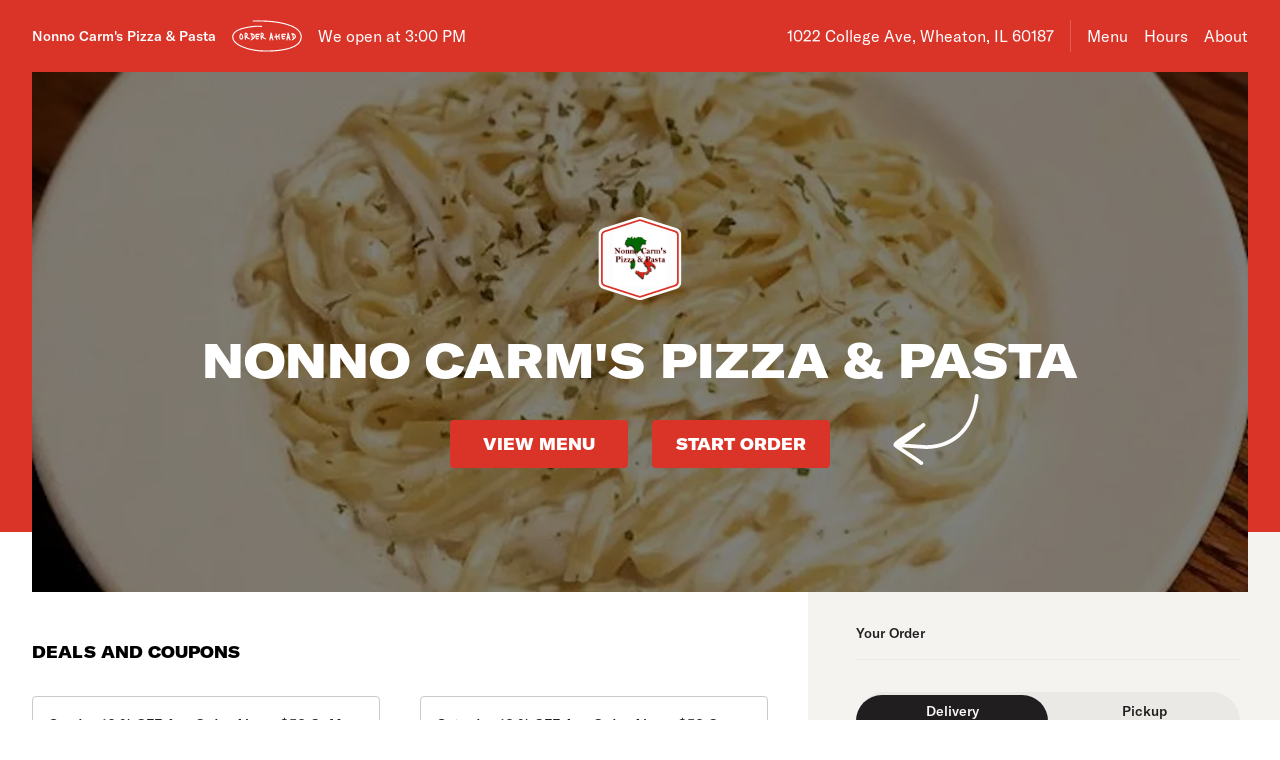

--- FILE ---
content_type: text/html; charset=utf-8
request_url: https://www.nonnocarmspizzapasta.com/
body_size: 48405
content:

<!DOCTYPE html>
<html lang="en" >
  <head>
    <meta charset="utf-8" />
    <meta data-react-helmet="true" name="description" content="View the menu, hours, address, and photos for Nonno Carm&#x27;s Pizza &amp; Pasta in Wheaton, IL. Order online for delivery or pickup on Slicelife.com"/><meta data-react-helmet="true" property="og:title" content="Nonno Carm&#x27;s Pizza &amp; Pasta - Wheaton, IL - 1022 College Ave - Hours, Menu, Order"/><meta data-react-helmet="true" property="og:image" content="https://mypizza-assets-production.imgix.net/url-preview-background.png?mark64=aHR0cHM6Ly9hc3NldHMuaW1naXgubmV0L350ZXh0P2g9NDEwJnR4dDY0PVRrOU9UazhnUTBGU1RTZFRJRkJKV2xwQklDWWdVRUZUVkVFJTNEJnR4dC1jb2xvcj13aGl0ZSZ0eHQtZm9udD1BcmlhbC1CbGFjayZ0eHQtc2l6ZT03NSZ3PTg0MA%3D%3D&amp;mark-x=86&amp;mark-y=180"/>
    <title data-react-helmet="true">Nonno Carm&#x27;s Pizza &amp; Pasta - Wheaton, IL - 1022 College Ave - Hours, Menu, Order</title>
    <link data-react-helmet="true" rel="canonical" href="https://www.nonnocarmspizzapasta.com"/>
    <script>
      // Start a timer to calculate the page load speed
      // to provide this data for the viewed_direct_web event
      window._loadTimeStartedAt = performance.now();
    </script>
    <script type="text/javascript">
      window.env = {"REACT_APP_CONSUMER_API_KEY":"Cz4gergJIN9WbBK1ydx8sBsLX5iDq41162LM1YB5","REACT_APP_CONSUMER_API_GATEWAY_URL":"https://consumer.prod.slicelife.com","REACT_APP_DATADOG_KEY":"pub3fbbe260da7b8611755d0afee262a1c6","GOOGLE_MAPS_API_KEY":"AIzaSyA8AGa2VpPrzYoVsazYdA0v8Wxlwojmcwc","REACT_APP_IMGIX_URL":"https://mypizza-assets-production.imgix.net","REACT_APP_STOREFRONT_URL":"https://slicelife.com","REACT_APP_ANALYTICS_LOGGING_ENABLED":"false","REACT_APP_CORE_API_URL":"https://core-api.private.prod.slicelife.com","REACT_APP_OPTIMIZELY_KEY":"EiPeHJtBrNYeqGsBySPjg","REACT_APP_APP_ENV":"production","REACT_APP_CONSUMER_LANDING_PAGES_URL":"https://slicelife.com"};
    </script>
    <script>window._initialDataContext = {"0":{"data":{"primaryShopRequest":{"data":{"accepts_cards":1,"accepts_cash":0,"acquired":true,"address":"1022 College Ave","banner_text":"","chain":null,"city":"Wheaton","coupons":[{"id":161302,"shop_id":19996,"name":"Sunday 10 % OFF Any Order Above $50 Or More","description":"","unavailable":false,"unavailable_until":null,"discount_amount":"10","pricing_type":"percentage","parameters":{},"coupon_conditions":[{"id":189484,"condition_type":"order_subtotal","raw_parameters":"50","customer_text":"","parameters":{"minimum_order_subtotal":50}}]},{"id":161303,"shop_id":19996,"name":"Saturday 10 % OFF Any Order Above $50 Or More","description":"","unavailable":false,"unavailable_until":null,"discount_amount":"10","pricing_type":"percentage","parameters":{},"coupon_conditions":[{"id":189485,"condition_type":"order_subtotal","raw_parameters":"50","customer_text":"","parameters":{"minimum_order_subtotal":50}}]},{"id":163075,"shop_id":19996,"name":"X-Large Pizza with 2 Toppings & Buffalo Wings Pick Up Special","description":"","unavailable":false,"unavailable_until":null,"discount_amount":"32","pricing_type":"bundle_price","parameters":{"charge_for_extras":false},"coupon_conditions":[{"id":191268,"condition_type":"has_product_type","raw_parameters":"21314699,1","customer_text":"","parameters":{"product_type_id":21314699,"count":1}}]},{"id":163076,"shop_id":19996,"name":"X-Large Pizza with 2 Toppings & BBQ Wings Pick Up Special","description":"","unavailable":false,"unavailable_until":null,"discount_amount":"32","pricing_type":"bundle_price","parameters":{"charge_for_extras":false},"coupon_conditions":[{"id":191269,"condition_type":"has_product_type","raw_parameters":"21314963,1","customer_text":"","parameters":{"product_type_id":21314963,"count":1}}]},{"id":164605,"shop_id":19996,"name":"10% OFF Any Order Above $50 Or More","description":"","unavailable":false,"unavailable_until":null,"discount_amount":"10","pricing_type":"percentage","parameters":{},"coupon_conditions":[{"id":192810,"condition_type":"order_subtotal","raw_parameters":"50","customer_text":"","parameters":{"minimum_order_subtotal":50}}]}],"created_at":"2019-01-25T07:20:24Z","default_transmission_method":"register","delivery_estimate":"45 - 60 min","delivery_fees_info":{"order_minimum_range":"$20.0","delivery_fee_range":"$4.0","delivery_fee_type":"flat"},"description":"","direct_web_settings":{},"disabled":false,"discount_percent":null,"domain_name":"nonnocarmspizzapasta.com","subdomain":null,"perfect_pizza_template_name":null,"does_delivery":true,"does_pickup":true,"does_scheduled_orders":true,"eta":{"delivery_min":45,"delivery_max":60,"pickup_min":30,"pickup_max":45},"facebook_page_id":null,"favorites_count":0,"has_menu":true,"holidays":null,"hero_image_url":"https://slicelife.imgix.net/19996/photos/original/53823377_382032055685016_1024737052664005293_n.jpg?auto=compress&auto=format","shop_id":19996,"imgix_logo_url":"https://shop-logos.imgix.net/shops/19996/original/nonocarms.png","latitude":"41.8687634","logo_url":"https://production-assets.cf.slicelife.com/shops/19996/medium_square/nonocarms.png","longitude":"-88.0908203","loyalty_enabled":false,"min_delivery_order":"0.0","min_pickup_order":20,"name":"Nonno Carm's Pizza & Pasta","neighborhood":"","next_opening_delivery":"2026-01-21T21:30:00Z","next_opening_pickup":"2026-01-21T21:00:00Z","onboarded_at":"2019-08-06T00:00:00Z","open_for_delivery":false,"open_for_pickup":false,"paused_for_delivery":false,"paused_for_pickup":false,"paused_for_delivery_reason":null,"paused_for_pickup_reason":null,"order_option_types":[{"id":1,"name":"contactless_delivery","display":"Contactless Delivery","order_instruction":"Customer wants a contact-free delivery. Please leave food at door and let them know, unless instructed otherwise.","created_at":"2020-11-03T11:30:05Z","updated_at":"2020-11-03T11:30:05Z","disabled_order_instructions":null},{"id":2,"name":"curbside_pickup","display":"Curbside Pickup","order_instruction":"This is a curbside pickup order. The customer will call your shop when they arrive. Be ready to meet them outside to hand over the order.","created_at":"2020-11-03T11:30:05Z","updated_at":"2020-11-04T12:02:02Z","disabled_order_instructions":null}],"phone":"6305104000","slice_platform_phone":"6303945906","photos":["https://slicelife.imgix.net/19996/photos/original/53823377_382032055685016_1024737052664005293_n.jpg?auto=compress&auto=format"],"pickup_estimate":"30 - 45 min","register_mode":"full","register_mode_id":"f8246680-0e2c-4437-a594-7a375318176c","ros_enabled":true,"service_fee_flat_amount":"1.99","service_fee_percentage_amount":null,"social_media":[],"special_instructions_enabled":false,"state":"IL","status":"live","storefront_path":"restaurants/il/wheaton/60187/nonno-carm-s-pizza-pasta/menu","story":{"story":"In the mood for some fast and delicious food? If so, you’ve found the right place! Nonno Carms Pizza & Pasta in Wheaton, IL is your one-stop shop for all the pizza and Italian food you can imagine. Our restaurant features an extensive menu with amazing food and service, all in a laid-back and chill atmosphere. Join us today, treat your taste buds, and become part of the family. We are expecting you!\r\n\r\nIf you've been looking to experience some mouth-watering pizza, then we have you covered. We serve a variety of specialty pizzas, and our signature thin-crust cheese pizza. We also have an extensive selection of gluten-free pies. If you don't like anything you see, you can always build the very pizza you dream of. We promise to prep, bake, and serve it perfectly.\r\n\r\nNext up, we offer an option to customize your pasta. You can pick your preferred pasta, and sauce and add a side order, too. Additionally, we have appetizers, specialty salads, calzones & panzerotti, sandwiches, and amazing entrees. For the little ones, we have a special kids' section on our menu. After your meal, you can always grab yourself some dessert to crown the meal.\r\n\r\nIf you pay us a visit on a Wednesday, you'll find we have some amazing Wednesday night specials! Do keep an eye out as they're quite nice and super-affordable. \r\n\r\nNonno Carms Pizza & Pasta is always here and happy to host you and yours for a delicious meal! Visit our location or order from us online via Slice. We have both delivery and pickup options available, so choose whichever suits you most and get ready for a great meal!\r\n\r\nSee you soon!","photo":null,"is_default_story":false},"suspended":false,"tax_delivery_fee":1,"tax_rate":"8.0","tax_service_fee":true,"third_party_web_settings":{"floating_button_theme":null,"floating_button_layout":null,"floating_button_theme_variant":null,"floating_button_theme_color":null,"floating_button_value_message":null,"floating_button_enabled":false,"floating_button_position":null,"floating_button_message":null,"floating_button_multilocation_enabled":false,"modal_theme":null,"modal_theme_color":null,"modal_enabled":false,"modal_value_message":null,"modal_layout":null,"modal_theme_variant":null,"modal_position":null,"modal_message":null,"modal_multilocation_enabled":false,"modal_marketplace":null,"nav_bar_theme":null,"nav_bar_theme_variant":null,"nav_bar_theme_color":null,"nav_bar_enabled":false,"nav_bar_position":null,"nav_bar_value_message":null,"nav_bar_button_layout":null,"nav_bar_message":null,"nav_bar_multilocation_enabled":false,"nav_bar_marketplace":null},"timezone":"CST","timezone_identifier":"America/Chicago","tips_enabled_for_delivery":true,"tips_enabled_for_pickup":true,"title":"","twilio_phone":"6303945906","ui_customization":{"header_color":null},"updated_at":"2025-12-22T02:00:53Z","uses_cross_street":false,"uuid":"53b42586-4dfb-4e06-879e-a532eecd1f9e","web_slug":"il/wheaton/60187/nonno-carm-s-pizza-pasta","zipcode":"60187","project_by_slice":false,"delivery_overflow_enabled":false,"register_user_permissions":false,"slice_payments_enabled":true,"calculate_average_eta":false}},"currentShopRequest":{"data":{"accepts_cards":1,"accepts_cash":0,"acquired":true,"address":"1022 College Ave","banner_text":"","chain":null,"city":"Wheaton","coupons":[{"id":161302,"shop_id":19996,"name":"Sunday 10 % OFF Any Order Above $50 Or More","description":"","unavailable":false,"unavailable_until":null,"discount_amount":"10","pricing_type":"percentage","parameters":{},"coupon_conditions":[{"id":189484,"condition_type":"order_subtotal","raw_parameters":"50","customer_text":"","parameters":{"minimum_order_subtotal":50}}]},{"id":161303,"shop_id":19996,"name":"Saturday 10 % OFF Any Order Above $50 Or More","description":"","unavailable":false,"unavailable_until":null,"discount_amount":"10","pricing_type":"percentage","parameters":{},"coupon_conditions":[{"id":189485,"condition_type":"order_subtotal","raw_parameters":"50","customer_text":"","parameters":{"minimum_order_subtotal":50}}]},{"id":163075,"shop_id":19996,"name":"X-Large Pizza with 2 Toppings & Buffalo Wings Pick Up Special","description":"","unavailable":false,"unavailable_until":null,"discount_amount":"32","pricing_type":"bundle_price","parameters":{"charge_for_extras":false},"coupon_conditions":[{"id":191268,"condition_type":"has_product_type","raw_parameters":"21314699,1","customer_text":"","parameters":{"product_type_id":21314699,"count":1}}]},{"id":163076,"shop_id":19996,"name":"X-Large Pizza with 2 Toppings & BBQ Wings Pick Up Special","description":"","unavailable":false,"unavailable_until":null,"discount_amount":"32","pricing_type":"bundle_price","parameters":{"charge_for_extras":false},"coupon_conditions":[{"id":191269,"condition_type":"has_product_type","raw_parameters":"21314963,1","customer_text":"","parameters":{"product_type_id":21314963,"count":1}}]},{"id":164605,"shop_id":19996,"name":"10% OFF Any Order Above $50 Or More","description":"","unavailable":false,"unavailable_until":null,"discount_amount":"10","pricing_type":"percentage","parameters":{},"coupon_conditions":[{"id":192810,"condition_type":"order_subtotal","raw_parameters":"50","customer_text":"","parameters":{"minimum_order_subtotal":50}}]}],"created_at":"2019-01-25T07:20:24Z","default_transmission_method":"register","delivery_estimate":"45 - 60 min","delivery_fees_info":{"order_minimum_range":"$20.0","delivery_fee_range":"$4.0","delivery_fee_type":"flat"},"description":"","direct_web_settings":{},"disabled":false,"discount_percent":null,"domain_name":"nonnocarmspizzapasta.com","subdomain":null,"perfect_pizza_template_name":null,"does_delivery":true,"does_pickup":true,"does_scheduled_orders":true,"eta":{"delivery_min":45,"delivery_max":60,"pickup_min":30,"pickup_max":45},"facebook_page_id":null,"favorites_count":0,"has_menu":true,"holidays":null,"hero_image_url":"https://slicelife.imgix.net/19996/photos/original/53823377_382032055685016_1024737052664005293_n.jpg?auto=compress&auto=format","shop_id":19996,"imgix_logo_url":"https://shop-logos.imgix.net/shops/19996/original/nonocarms.png","latitude":"41.8687634","logo_url":"https://production-assets.cf.slicelife.com/shops/19996/medium_square/nonocarms.png","longitude":"-88.0908203","loyalty_enabled":false,"min_delivery_order":"0.0","min_pickup_order":20,"name":"Nonno Carm's Pizza & Pasta","neighborhood":"","next_opening_delivery":"2026-01-21T21:30:00Z","next_opening_pickup":"2026-01-21T21:00:00Z","onboarded_at":"2019-08-06T00:00:00Z","open_for_delivery":false,"open_for_pickup":false,"paused_for_delivery":false,"paused_for_pickup":false,"paused_for_delivery_reason":null,"paused_for_pickup_reason":null,"order_option_types":[{"id":1,"name":"contactless_delivery","display":"Contactless Delivery","order_instruction":"Customer wants a contact-free delivery. Please leave food at door and let them know, unless instructed otherwise.","created_at":"2020-11-03T11:30:05Z","updated_at":"2020-11-03T11:30:05Z","disabled_order_instructions":null},{"id":2,"name":"curbside_pickup","display":"Curbside Pickup","order_instruction":"This is a curbside pickup order. The customer will call your shop when they arrive. Be ready to meet them outside to hand over the order.","created_at":"2020-11-03T11:30:05Z","updated_at":"2020-11-04T12:02:02Z","disabled_order_instructions":null}],"phone":"6305104000","slice_platform_phone":"6303945906","photos":["https://slicelife.imgix.net/19996/photos/original/53823377_382032055685016_1024737052664005293_n.jpg?auto=compress&auto=format"],"pickup_estimate":"30 - 45 min","register_mode":"full","register_mode_id":"f8246680-0e2c-4437-a594-7a375318176c","ros_enabled":true,"service_fee_flat_amount":"1.99","service_fee_percentage_amount":null,"social_media":[],"special_instructions_enabled":false,"state":"IL","status":"live","storefront_path":"restaurants/il/wheaton/60187/nonno-carm-s-pizza-pasta/menu","story":{"story":"In the mood for some fast and delicious food? If so, you’ve found the right place! Nonno Carms Pizza & Pasta in Wheaton, IL is your one-stop shop for all the pizza and Italian food you can imagine. Our restaurant features an extensive menu with amazing food and service, all in a laid-back and chill atmosphere. Join us today, treat your taste buds, and become part of the family. We are expecting you!\r\n\r\nIf you've been looking to experience some mouth-watering pizza, then we have you covered. We serve a variety of specialty pizzas, and our signature thin-crust cheese pizza. We also have an extensive selection of gluten-free pies. If you don't like anything you see, you can always build the very pizza you dream of. We promise to prep, bake, and serve it perfectly.\r\n\r\nNext up, we offer an option to customize your pasta. You can pick your preferred pasta, and sauce and add a side order, too. Additionally, we have appetizers, specialty salads, calzones & panzerotti, sandwiches, and amazing entrees. For the little ones, we have a special kids' section on our menu. After your meal, you can always grab yourself some dessert to crown the meal.\r\n\r\nIf you pay us a visit on a Wednesday, you'll find we have some amazing Wednesday night specials! Do keep an eye out as they're quite nice and super-affordable. \r\n\r\nNonno Carms Pizza & Pasta is always here and happy to host you and yours for a delicious meal! Visit our location or order from us online via Slice. We have both delivery and pickup options available, so choose whichever suits you most and get ready for a great meal!\r\n\r\nSee you soon!","photo":null,"is_default_story":false},"suspended":false,"tax_delivery_fee":1,"tax_rate":"8.0","tax_service_fee":true,"third_party_web_settings":{"floating_button_theme":null,"floating_button_layout":null,"floating_button_theme_variant":null,"floating_button_theme_color":null,"floating_button_value_message":null,"floating_button_enabled":false,"floating_button_position":null,"floating_button_message":null,"floating_button_multilocation_enabled":false,"modal_theme":null,"modal_theme_color":null,"modal_enabled":false,"modal_value_message":null,"modal_layout":null,"modal_theme_variant":null,"modal_position":null,"modal_message":null,"modal_multilocation_enabled":false,"modal_marketplace":null,"nav_bar_theme":null,"nav_bar_theme_variant":null,"nav_bar_theme_color":null,"nav_bar_enabled":false,"nav_bar_position":null,"nav_bar_value_message":null,"nav_bar_button_layout":null,"nav_bar_message":null,"nav_bar_multilocation_enabled":false,"nav_bar_marketplace":null},"timezone":"CST","timezone_identifier":"America/Chicago","tips_enabled_for_delivery":true,"tips_enabled_for_pickup":true,"title":"","twilio_phone":"6303945906","ui_customization":{"header_color":null},"updated_at":"2025-12-22T02:00:53Z","uses_cross_street":false,"uuid":"53b42586-4dfb-4e06-879e-a532eecd1f9e","web_slug":"il/wheaton/60187/nonno-carm-s-pizza-pasta","zipcode":"60187","project_by_slice":false,"delivery_overflow_enabled":false,"register_user_permissions":false,"slice_payments_enabled":true,"calculate_average_eta":false}},"shopsRequest":{"data":[{"accepts_cards":1,"accepts_cash":0,"acquired":true,"address":"1022 College Ave","banner_text":"","chain":null,"city":"Wheaton","coupons":[{"id":161302,"shop_id":19996,"name":"Sunday 10 % OFF Any Order Above $50 Or More","description":"","unavailable":false,"unavailable_until":null,"discount_amount":"10","pricing_type":"percentage","parameters":{},"coupon_conditions":[{"id":189484,"condition_type":"order_subtotal","raw_parameters":"50","customer_text":"","parameters":{"minimum_order_subtotal":50}}]},{"id":161303,"shop_id":19996,"name":"Saturday 10 % OFF Any Order Above $50 Or More","description":"","unavailable":false,"unavailable_until":null,"discount_amount":"10","pricing_type":"percentage","parameters":{},"coupon_conditions":[{"id":189485,"condition_type":"order_subtotal","raw_parameters":"50","customer_text":"","parameters":{"minimum_order_subtotal":50}}]},{"id":163075,"shop_id":19996,"name":"X-Large Pizza with 2 Toppings & Buffalo Wings Pick Up Special","description":"","unavailable":false,"unavailable_until":null,"discount_amount":"32","pricing_type":"bundle_price","parameters":{"charge_for_extras":false},"coupon_conditions":[{"id":191268,"condition_type":"has_product_type","raw_parameters":"21314699,1","customer_text":"","parameters":{"product_type_id":21314699,"count":1}}]},{"id":163076,"shop_id":19996,"name":"X-Large Pizza with 2 Toppings & BBQ Wings Pick Up Special","description":"","unavailable":false,"unavailable_until":null,"discount_amount":"32","pricing_type":"bundle_price","parameters":{"charge_for_extras":false},"coupon_conditions":[{"id":191269,"condition_type":"has_product_type","raw_parameters":"21314963,1","customer_text":"","parameters":{"product_type_id":21314963,"count":1}}]},{"id":164605,"shop_id":19996,"name":"10% OFF Any Order Above $50 Or More","description":"","unavailable":false,"unavailable_until":null,"discount_amount":"10","pricing_type":"percentage","parameters":{},"coupon_conditions":[{"id":192810,"condition_type":"order_subtotal","raw_parameters":"50","customer_text":"","parameters":{"minimum_order_subtotal":50}}]}],"created_at":"2019-01-25T07:20:24Z","default_transmission_method":"register","delivery_estimate":"45 - 60 min","delivery_fees_info":{"order_minimum_range":"$20.0","delivery_fee_range":"$4.0","delivery_fee_type":"flat"},"description":"","direct_web_settings":{},"disabled":false,"discount_percent":null,"domain_name":"nonnocarmspizzapasta.com","subdomain":null,"perfect_pizza_template_name":null,"does_delivery":true,"does_pickup":true,"does_scheduled_orders":true,"eta":{"delivery_min":45,"delivery_max":60,"pickup_min":30,"pickup_max":45},"facebook_page_id":null,"favorites_count":0,"has_menu":true,"holidays":null,"hero_image_url":"https://slicelife.imgix.net/19996/photos/original/53823377_382032055685016_1024737052664005293_n.jpg?auto=compress&auto=format","shop_id":19996,"imgix_logo_url":"https://shop-logos.imgix.net/shops/19996/original/nonocarms.png","latitude":"41.8687634","logo_url":"https://production-assets.cf.slicelife.com/shops/19996/medium_square/nonocarms.png","longitude":"-88.0908203","loyalty_enabled":false,"min_delivery_order":"0.0","min_pickup_order":20,"name":"Nonno Carm's Pizza & Pasta","neighborhood":"","next_opening_delivery":"2026-01-21T21:30:00Z","next_opening_pickup":"2026-01-21T21:00:00Z","onboarded_at":"2019-08-06T00:00:00Z","open_for_delivery":false,"open_for_pickup":false,"paused_for_delivery":false,"paused_for_pickup":false,"paused_for_delivery_reason":null,"paused_for_pickup_reason":null,"order_option_types":[{"id":1,"name":"contactless_delivery","display":"Contactless Delivery","order_instruction":"Customer wants a contact-free delivery. Please leave food at door and let them know, unless instructed otherwise.","created_at":"2020-11-03T11:30:05Z","updated_at":"2020-11-03T11:30:05Z","disabled_order_instructions":null},{"id":2,"name":"curbside_pickup","display":"Curbside Pickup","order_instruction":"This is a curbside pickup order. The customer will call your shop when they arrive. Be ready to meet them outside to hand over the order.","created_at":"2020-11-03T11:30:05Z","updated_at":"2020-11-04T12:02:02Z","disabled_order_instructions":null}],"phone":"6305104000","slice_platform_phone":"6303945906","photos":["https://slicelife.imgix.net/19996/photos/original/53823377_382032055685016_1024737052664005293_n.jpg?auto=compress&auto=format"],"pickup_estimate":"30 - 45 min","register_mode":"full","register_mode_id":"f8246680-0e2c-4437-a594-7a375318176c","ros_enabled":true,"service_fee_flat_amount":"1.99","service_fee_percentage_amount":null,"social_media":[],"special_instructions_enabled":false,"state":"IL","status":"live","storefront_path":"restaurants/il/wheaton/60187/nonno-carm-s-pizza-pasta/menu","story":{"story":"In the mood for some fast and delicious food? If so, you’ve found the right place! Nonno Carms Pizza & Pasta in Wheaton, IL is your one-stop shop for all the pizza and Italian food you can imagine. Our restaurant features an extensive menu with amazing food and service, all in a laid-back and chill atmosphere. Join us today, treat your taste buds, and become part of the family. We are expecting you!\r\n\r\nIf you've been looking to experience some mouth-watering pizza, then we have you covered. We serve a variety of specialty pizzas, and our signature thin-crust cheese pizza. We also have an extensive selection of gluten-free pies. If you don't like anything you see, you can always build the very pizza you dream of. We promise to prep, bake, and serve it perfectly.\r\n\r\nNext up, we offer an option to customize your pasta. You can pick your preferred pasta, and sauce and add a side order, too. Additionally, we have appetizers, specialty salads, calzones & panzerotti, sandwiches, and amazing entrees. For the little ones, we have a special kids' section on our menu. After your meal, you can always grab yourself some dessert to crown the meal.\r\n\r\nIf you pay us a visit on a Wednesday, you'll find we have some amazing Wednesday night specials! Do keep an eye out as they're quite nice and super-affordable. \r\n\r\nNonno Carms Pizza & Pasta is always here and happy to host you and yours for a delicious meal! Visit our location or order from us online via Slice. We have both delivery and pickup options available, so choose whichever suits you most and get ready for a great meal!\r\n\r\nSee you soon!","photo":null,"is_default_story":false},"suspended":false,"tax_delivery_fee":1,"tax_rate":"8.0","tax_service_fee":true,"third_party_web_settings":{"floating_button_theme":null,"floating_button_layout":null,"floating_button_theme_variant":null,"floating_button_theme_color":null,"floating_button_value_message":null,"floating_button_enabled":false,"floating_button_position":null,"floating_button_message":null,"floating_button_multilocation_enabled":false,"modal_theme":null,"modal_theme_color":null,"modal_enabled":false,"modal_value_message":null,"modal_layout":null,"modal_theme_variant":null,"modal_position":null,"modal_message":null,"modal_multilocation_enabled":false,"modal_marketplace":null,"nav_bar_theme":null,"nav_bar_theme_variant":null,"nav_bar_theme_color":null,"nav_bar_enabled":false,"nav_bar_position":null,"nav_bar_value_message":null,"nav_bar_button_layout":null,"nav_bar_message":null,"nav_bar_multilocation_enabled":false,"nav_bar_marketplace":null},"timezone":"CST","timezone_identifier":"America/Chicago","tips_enabled_for_delivery":true,"tips_enabled_for_pickup":true,"title":"","twilio_phone":"6303945906","ui_customization":{"header_color":null},"updated_at":"2025-12-22T02:00:53Z","uses_cross_street":false,"uuid":"53b42586-4dfb-4e06-879e-a532eecd1f9e","web_slug":"il/wheaton/60187/nonno-carm-s-pizza-pasta","zipcode":"60187","project_by_slice":false,"delivery_overflow_enabled":false,"register_user_permissions":false,"slice_payments_enabled":true,"calculate_average_eta":false}]},"shopScheduleRequest":{"data":{"delivery":[{"from":"2026-01-21T21:30:00Z","to":"2026-01-22T02:00:00Z"},{"from":"2026-01-22T21:30:00Z","to":"2026-01-23T02:00:00Z"},{"from":"2026-01-23T22:00:00Z","to":"2026-01-24T02:30:00Z"},{"from":"2026-01-24T22:00:00Z","to":"2026-01-25T02:30:00Z"},{"from":"2026-01-25T22:00:00Z","to":"2026-01-26T02:00:00Z"},{"from":"2026-01-27T22:00:00Z","to":"2026-01-28T02:00:00Z"}],"pickup":[{"from":"2026-01-21T21:00:00Z","to":"2026-01-22T02:30:00Z"},{"from":"2026-01-22T21:00:00Z","to":"2026-01-23T02:30:00Z"},{"from":"2026-01-23T21:00:00Z","to":"2026-01-24T02:30:00Z"},{"from":"2026-01-24T19:00:00Z","to":"2026-01-25T03:00:00Z"},{"from":"2026-01-25T18:00:00Z","to":"2026-01-26T02:00:00Z"},{"from":"2026-01-27T21:00:00Z","to":"2026-01-28T02:00:00Z"}],"pausings":{"delivery":[],"pickup":[]},"timezone":"America/Chicago"}},"menuRequest":{"data":{"categories":[{"id":27157753,"name":"Tuesday Specials","availabilities":[{"dayOfWeek":"Tuesday","startTime":"15:00","endTime":"20:00"}],"products":[{"id":19567178,"name":"Stuffed Pizza Tuesday Special","price":"$15.65","code":"5758bef40cd66ce468e2ccb127a28a97e42356309ccc19b3af17b7491fc392d6","productTypeIds":[22591677,22591678,22591679],"isBestSeller":false},{"id":19737915,"name":"Back To School Tuesday Special","price":"$37.50","description":"One x-large one-topping, one choice of pasta (spaghetti, mostaccioli, or rigatoni), one choice of appetizer (breaded fried mushroom, fried breaded zucchini, or homemade cheese sticks), and one 2 liter soda.","code":"79592a66a7726bdcdc0ea1177f61c61c6aa61e3922b6d07bd1381794316ebc06","productTypeIds":[22763332],"isBestSeller":false}]},{"id":27107905,"name":"Wednesday Pick Up Special","availabilities":[{"dayOfWeek":"Wednesday","startTime":"15:00","endTime":"20:00"}],"products":[{"id":19185443,"name":"Large Pizza with One Toppings Special","price":"$15.65","code":"cef8432c90991a5efce68ccb3158d2822e8bf46fd1c0edc68b23c0f55e0c9ece","productTypeIds":[22210298],"isBestSeller":false}],"shippingType":"pickup"},{"id":25411214,"name":"Nonno Carms Thin Crust Pizza","products":[{"id":5121681,"name":"Thin Crust Cheese Pizza","price":"$12.50","description":"Carm's thin crust.","image":"https://slice-menu-assets-prod.imgix.net/19996/1606006022_b3d486168d","code":"2d2cfe67a855f940dd077bddf590e6a5257065695f426494b0e6621f8547bdd5","isFeatured":true,"productTypeIds":[7841049,11371164,11371165,11371166],"isBestSeller":true}]},{"id":25763860,"name":"The Ruffolo Family Specialty Pizza","products":[{"id":8444241,"name":"The Mariano Pizza","price":"$17.75","description":"Sausage, mushrooms, onions, green peppers.","image":"https://slice-menu-assets-prod.imgix.net/19996/1638749972_8bce38d4a5","code":"0285f54ddeffcf4f4934b3ce558b7bfe7e1c6515502f4a2d384eb1b16acff0a8","productTypeIds":[11371324,11371325,11371326,11371327],"isBestSeller":true},{"id":8444326,"name":"The Serafino Pizza","price":"$16.70","description":"Italian beef, hot giardiniera.","code":"f8800a2ce458e9729553cd9b8f61a2b1643845bc0148634c3fb02202a1ca3bbc","productTypeIds":[11371409,11371410,11371411,11371412],"isBestSeller":true},{"id":8444419,"name":"The Frank Pizza","price":"$17.75","description":"Spinach, Onions, Green Peppers, and Mushrooms.","code":"e31cfb730b8389ce7322a2e9f944219f057bc720d51e0b858bfa3fc5322f9b5e","productTypeIds":[11371502,11371503,11371504,11371505],"isBestSeller":true},{"id":8444484,"name":"The Roseanne BBQ Pizza","price":"$17.75","description":"Comes with chicken bacon and red onions.","code":"f6ad1b02817e288a3460644d188dc05569ca621eace3df5a835f0a6afcecb6fe","productTypeIds":[11371567,11371568,11371569,11371570],"isBestSeller":true},{"id":8444550,"name":"The Gino Backyard Pizza","price":"$18.25","description":"Sausage, bacon, pepperoni, and chicken.","code":"9ced691017723fb9267a4716a0cda3cea9952bc00cfc24d4bda8d796bb2a3211","productTypeIds":[11371633,11371634,11371635,11371636],"isBestSeller":false},{"id":8444635,"name":"The Silvanna Pizza","price":"$16.70","description":"Garlic, onions & fresh basil.","code":"2429de5eee2ad349743ecf28a2b25d78c6bd740fdfa7383de1ecace8248844c1","productTypeIds":[11371718,11371719,11371720,11371721],"isBestSeller":false},{"id":8444673,"name":"The Maria Bruschetta Pizza","price":"$16.70","description":"Diced tomatoes, olive oil, fresh garlic, fresh basil and spices with no sauce","image":"https://slice-menu-assets-prod.imgix.net/19996/1638749712_852fcdb78f","code":"7ad7883df7147364bcc60596d45026759bad0f3ba06d5f3bea1e6102085802de","productTypeIds":[11371756,11371757,11371758,11371759],"isBestSeller":false},{"id":8444726,"name":"The Pazzo Pizza","price":"$16.70","description":"Fried chicken tenders with hot giardiniera.","code":"96d6cd27a1848233c59052e506532bc4a6bb8349992da0a58f622e077462089b","productTypeIds":[11371809,11371810,11371811,11371812],"isBestSeller":false}]},{"id":26917971,"name":"Summer Pizza","products":[{"id":17951662,"name":"Ex Wifes Pizza","price":"$16.70","description":"Comes with salami, ham, mozzarella cheese , toped with bruschetta, no sauce no substitution.","code":"7bd003422c14a76e941c36ad09b640d02ab6add47d4a8fae9f5655a985db3d05","productTypeIds":[20973524,20973525,20973526,20973527],"isBestSeller":false}]},{"id":25803573,"name":"Gluten Free Pizzas","products":[{"id":8879394,"name":"Thin Crust Cheese Gluten Free Pizza","price":"$16.67","description":"Carm's thin crust.","code":"c978c7f0476b1d6b8adbf6ddca0b3dae87742e330e7dcebef4ef28b5e2f234a2","productTypeIds":[11815052],"isBestSeller":false},{"id":8879406,"name":"The Mariano Gluten Free Pizza","price":"$21.90","description":"Sausage, mushrooms, onions, green peppers.","code":"aaf4cb35094838d3d82db5545e7b6a51ee20346fadd6d613c1e2a2382095abbf","productTypeIds":[11815064],"isBestSeller":false},{"id":8879402,"name":"The Serafino Gluten Free Pizza","price":"$20.85","description":"Italian beef, hot giardiniera.","code":"a020d9572153c36d05393be5a50a1e0726129d5fc72cbd8037dcf11fd04413bf","productTypeIds":[11815060],"isBestSeller":false},{"id":8879410,"name":"The Frank  Gluten Free Pizza","price":"$21.35","description":"No sauce, spinach, diced tomatoes, shrimp, fresh basil on an olive oil & garlic crust.","code":"a3a74becab5adda22f87244c14049ec02cf890a28b0250c17a0773ab188dde5b","productTypeIds":[11815068],"isBestSeller":false},{"id":8879414,"name":"The Roseanne BBQ Gluten Free Pizza","price":"$21.90","description":"It comes with chicken bacon and red onions.","code":"61d8720cc82af61652ee9871d6739e0652b58e0229a960faf3c1e8e95bfb9352","productTypeIds":[11815072],"isBestSeller":false},{"id":8879418,"name":"The Gino Backyard  Gluten Free Pizza","price":"$21.90","description":"Sausage, bacon, pepperoni, and chicken.","code":"bc6e0bab38c982fdfca7052a175cb51cb57c6b1e9787da226a086a4e1f181d17","productTypeIds":[11815076],"isBestSeller":false},{"id":8879422,"name":"The Silvanna  Gluten Free Pizza","price":"$20.85","description":"Garlic, onions & fresh basil.","code":"7074c7d952bd43c973c3014427181fe32e2f1a78beb041135fbef678f24009e4","productTypeIds":[11815080],"isBestSeller":false},{"id":8879426,"name":"The Maria Bruschetta  Gluten Free Pizza","price":"$20.35","description":"Diced tomatoes, olive oil, fresh garlic, fresh basil and spices","code":"a011a707e8c811d76ea51b2c96878c4eb2d3f39ee57a4db569c0040a6e8a98b1","productTypeIds":[11815084],"isBestSeller":false},{"id":8879430,"name":"The Pazzo  Gluten Free Pizza","price":"$20.35","description":"Fried chicken tenders with hot giardiniera.","code":"a1b0ed8048b66c398de3df4a990fb2780573b127df036ddd4d97c29b37209a3d","productTypeIds":[11815088],"isBestSeller":false}]},{"id":25411186,"name":"Appetizers","products":[{"id":5121505,"name":"Wings","price":"$12.50","description":"8 Jumbo wings served with Ranch Dressing.","image":"https://slice-menu-assets-prod.imgix.net/19996/1622843926_12d0e69142","code":"229338f13cf84bb0ef909f60ed56ea4413dfce61bd0d97858d52de7317ebcbf7","isFeatured":true,"productTypeIds":[7840785],"isBestSeller":true},{"id":5121513,"name":"Fried Ravioli","price":"$10.45","description":"Fried.","image":"https://slice-menu-assets-prod.imgix.net/19996/1638750014_8c67f2f3d6","code":"7f01856c482de1800ad02686f5a2b90fab3ae07c86f586c92412c9e485be44c8","isFeatured":true,"productTypeIds":[7840802],"isBestSeller":true},{"id":5121522,"name":"Homemade Cheese Sticks","price":"$8.35","description":"Served with marinara.","image":"https://slice-menu-assets-prod.imgix.net/19996/1732606753_2f865c666b","code":"cc953042473d6e99420ee42b3d4932eaadf128f1509cb23c1f690d99b07f0268","productTypeIds":[7840818],"isBestSeller":true},{"id":5121518,"name":"Beer Nuggets","price":"$7.30","description":"Fried dough served with marinara.","image":"https://slice-menu-assets-prod.imgix.net/19996/1604817040_0399b17974","code":"8ed2149a79c8cdff7e07f8d590aa936b0a253f47f6da1d02aca6d5efab3bc196","productTypeIds":[7840810],"isBestSeller":false},{"id":17949679,"name":"Fried Breaded Zucchini","price":"$8.35","description":"Served with marinara sauce","code":"a0b8c03d1ef1860bee981e3da3587afc4bf770b33aedb572d91ae03678730ae3","productTypeIds":[20971541],"isBestSeller":false},{"id":17949680,"name":"Breaded Fried Mushroom","price":"$8.35","description":"Served with marinara sauce","code":"4e04a4b2bab4946d3bb9af84974a5cf24e4c90b3ae0f7b157dfe9482eb5fda5b","productTypeIds":[20971542],"isBestSeller":false},{"id":17949681,"name":"Jalapeno Poppers","price":"$9.40","description":"Served with ranch dressing","code":"d67deb4e44b4618275a6b8c7d52f1fd4b7fea8a06ee430c64b8b7641ed85506a","productTypeIds":[20971543],"isBestSeller":false}]},{"id":25411196,"name":"Specialty Salads","products":[{"id":5121575,"name":"Antipasto Salad","price":"$10.95","description":"Iceberg lettuce, salami, mortadella, ham, provolone cheese, pepperoncini, tomatoes, and black olive with house dressing.","image":"https://slice-menu-assets-prod.imgix.net/19996/1638750166_57ef428ab3","code":"36387ee6c5b1c496a5a571ec6dfb31b507a91fa70a96d1bd06e2e6593b2c6ccd","productTypeIds":[7840900],"isBestSeller":false},{"id":5121580,"name":"Caesar Salad","price":"$8.85","description":"Romaine with parmesan and croutons.","code":"0aec72de4a3207ef7067d4d3f88bb496342216217bf73bd83ac07b0ccf7ed362","productTypeIds":[7840905],"isBestSeller":false},{"id":5121582,"name":"Carm's Special Salad","price":"$10.95","description":"Crispy lettuce, tomatoes, pepperoncini, two meatballs with a touch of red sauce, served with house dressing.","code":"2cb7964b50a9abd035a3a16154e4beba9c9bc7291523012355e2a1b8615153e9","productTypeIds":[7840909],"isBestSeller":false},{"id":15747100,"name":"Big Salad","price":"$8.35","description":"Iceberg lettuce, romaine lettuce, and tomatoes.","code":"06911b742956ea32b19fb453074e05cbe3ff721d365217d79e44a72507f579d9","productTypeIds":[18761702],"isBestSeller":false},{"id":8445126,"name":"Buffalo Chicken Salad","price":"$10.95","description":"Spring mix, tomatoes, blue cheese crumble, and celery with grilled chicken breast served with ranch dressing.","code":"80cf5ab4a830f8a06837dd36ad397fb9494021e1a5f98f6cf02bc3c57a96089b","productTypeIds":[11372209],"isBestSeller":false},{"id":8871175,"name":"Karyn's Cobb Salad","price":"$10.95","description":"Crisp lettuce, diced chicken, bacon, tomatoes, egg and blue cheese crumble with house dressing.","code":"05524c05da9684e2cb4cc0e135f61eed068d6c69becb34954835d0f96f0c3e8b","productTypeIds":[11806674],"isBestSeller":false},{"id":14541331,"name":"Side Salad","price":"$4.20","description":"Small garden salad","code":"91754a826fb124e00b13b55a8c8452c67e81964aaa266a744b54e1300c1e43bd","productTypeIds":[17545427],"isBestSeller":false}]},{"id":26364626,"name":"Sides","products":[{"id":14541316,"name":"Dressing","price":"$1.05","code":"d8ff86df7ac0d9d88523eb1dc4d6ba05290bf5852f0057fe850db0d54ba77ddf","productTypeIds":[17545412,17545413,17545414,17598351,17598352,23614625],"isBestSeller":false},{"id":14541319,"name":"Sauces","price":"$1.05","code":"f5fa5ff8edd46434c55a101744826ae43883311fa3fe2a5a2d07bd2ad4df2f12","productTypeIds":[17545415,17545416,17545417],"isBestSeller":false},{"id":14541323,"name":"Extras","price":"$1.05","code":"20672de60dac3cbada7be5b693e64cb6520d4e7f00793bc941a6b0fb05b8e468","productTypeIds":[17545419,17545420,17545421,17545422,17545423],"isBestSeller":false},{"id":14541329,"name":"Meats","price":"$4.20","code":"9604373c45e7c0b07edabf8398c77219018cf8aa348f407bb60694dc540990bd","productTypeIds":[17545425,17545426],"isBestSeller":false},{"id":14594033,"name":"French Fries","price":"$3.65","code":"86ee173ac061e4166e7c2592a26286f8bfb4bc9a068bfd51b448d327a8d1be64","productTypeIds":[17598350],"isBestSeller":false},{"id":14594036,"name":"Garlic Bread","price":"$3.40","code":"5bfe069d6a67ccf4e27f1de6686d71f1f52d00f42cfab097cfed171738ace4ad","productTypeIds":[17598353,17598354],"isBestSeller":false}]},{"id":25764161,"name":"Calzones & Panzerotti","products":[{"id":8446972,"name":"Calzone","price":"$8.35","description":"Plain.","code":"25c354cc3c9d5f2f4e194d9f2f32881c7cd31d31a774e05deaa6445f0f311510","productTypeIds":[11374055],"isBestSeller":false},{"id":8447015,"name":"Panzerotti","price":"$8.35","description":"Plain.","image":"https://slice-menu-assets-prod.imgix.net/19996/1606005793_041adfb2e5","code":"825e7acca5f1341d72ce9c938857db2de508b7a240f7b624a0e4148353fa468c","productTypeIds":[11374098],"isBestSeller":false}]},{"id":25411189,"name":"Sandwiches","description":"Served with fries.","products":[{"id":5121536,"name":"Italian Beef Sandwich","price":"$10.42","description":"With Italian beef.","code":"d5545d78d8f83953a4da471a421e14dc66a2a782471289d4a350f4970114d3b7","productTypeIds":[7840835],"isBestSeller":false},{"id":5121539,"name":"Italian Sausage Sandwich","price":"$9.38","description":"With Italian sausage.","code":"969c3763ef28caec0a6f1de3500eeadfa6a3cdfb1259286dfc524b164f06cfc7","productTypeIds":[7840839],"isBestSeller":false},{"id":5121546,"name":"Meatball Sandwich","price":"$9.38","description":"With meatball.","code":"075cad7d09fd014160be59f2060177a198e1571d4ae15c1d35796a9a6af1fbd3","productTypeIds":[7840847],"isBestSeller":false},{"id":5121550,"name":"Chicken Parmigiana Sandwich","price":"$10.42","description":"With chicken parmigiana.","image":"https://slice-menu-assets-prod.imgix.net/19996/1606005815_cddac0f759","code":"51ce2bf8e8ae0f28beefa2e61943c84f18f33918071bd89afe3b7020d7ed90f6","productTypeIds":[7840855],"isBestSeller":false},{"id":5121553,"name":"Build Your Own Burger","price":"$10.42","description":"Burger with lettuce, tomato, and onion. Your choice of mozzarella, provolone, or American cheese.","image":"https://slice-menu-assets-prod.imgix.net/19996/1622843979_9a56469457","code":"bf6cbbac30c18b1f582fb1304a63d25a24f56416af0af695dd18d7677a0e35ef","productTypeIds":[7840858],"isBestSeller":false},{"id":8871166,"name":"Ashly's Pizza Burger","price":"$11.46","description":"1/2 lb. burger with bacon, onions, pizza sauce topped with mozzarella.","code":"871256acdf5d3d6f6904ec9e3a70b26ea0c5ada0fd220ffd64f2e9cc561eebfb","productTypeIds":[11806665],"isBestSeller":false},{"id":8871165,"name":"Combo Sandwich","price":"$11.46","description":"Italian Beef and Italian Sausage","code":"8d37d599c4bb353acde6c7efff55d25d5e0dc936a518bc7e8bad382d2500e936","productTypeIds":[11806664],"isBestSeller":false}]},{"id":25802767,"name":"Pasta Dishes","description":"Includes bread & butter.","products":[{"id":5121588,"name":"Make Your Own Pasta","price":"$8.35","description":"Make your own.","image":"https://slice-menu-assets-prod.imgix.net/19996/1622844075_def26d34de","code":"a14895e4c7316a07c856df87c01534d46aa3e5556a5df667b0e6b23f19c50ca0","productTypeIds":[7840921],"isBestSeller":false}]},{"id":25411205,"name":"Entrees","description":"Includes bread & butter.","products":[{"id":5121590,"name":"Ravioli","price":"$9.40","description":"Cheese, Meat","image":"https://slice-menu-assets-prod.imgix.net/19996/1638750144_c9f953ce16","code":"329de362e7ed360104ffb260e6e4ba05a9722048c9f4ad01e025737773373c9c","productTypeIds":[7840925],"isBestSeller":false},{"id":5121593,"name":"Homemade Meat Lasagna","price":"$10.45","description":"Homemade.","code":"3a7fa3afb21e3ca5a4d1761677b3e515a3f1ca18a1ee3328e4ce8575082ef648","productTypeIds":[7840929],"isBestSeller":false},{"id":5121598,"name":"Vodka Pasta","price":"$10.45","description":"With vodka sauce.","image":"https://slice-menu-assets-prod.imgix.net/19996/1638750209_0bcb4a7aea","code":"fd464c88463b548edb98b8f493b92c6de71caea7408393314684e64b1152d520","isFeatured":true,"productTypeIds":[7840938],"isBestSeller":false},{"id":5121600,"name":"Fettuccine Alfredo","price":"$10.45","description":"With Alfredo sauce.","image":"https://slice-menu-assets-prod.imgix.net/19996/1638750255_a54a17e1e5","code":"3b6554052788b5eabacc996cfbb5a54b71d025917efc8a4222b24ade188575e6","isFeatured":true,"productTypeIds":[7840940],"isBestSeller":false},{"id":5121604,"name":"Gianna's 4 Cheese Gnocchi","price":"$11.50","description":"With cheese.","image":"https://slice-menu-assets-prod.imgix.net/19996/1606005911_96f0de5642","code":"6f0191cea2a02f2fe55968fcb01d4e310154cd7a403657a39759da2289561299","productTypeIds":[7840946],"isBestSeller":false},{"id":5121611,"name":"Baked Sausage Paisano","price":"$13.55","description":"Rigatoni in vodka sauce with homemade Italian sausage and mushrooms covered with mozzarella cheese. Includes Bread and Butter.","code":"5a6e694ed2982e4464cee4243c061ea886332d8f2e39e2ff25386ab399bc5a88","productTypeIds":[7840955],"isBestSeller":false},{"id":5121618,"name":"Shrimp & Broccoli Pasta","price":"$15.65","description":"Served over angel hair pasta.","image":"https://slice-menu-assets-prod.imgix.net/19996/1606005929_18309df29e","code":"ac4868fbc4d13472b42de0617bb178a25c17afa56af7c5fb5ba5ebb7231de819","isFeatured":true,"productTypeIds":[7840964],"isBestSeller":false},{"id":8445918,"name":"Tortellini Alla Panna","price":"$13.55","description":"Sauteed with ham, mushrooms, in an alfredo sauce baked with mozzarella.","code":"086b9fd37be3c073840dc4594d9504f65b3abab3a6e8673e7b91c00fabd45f68","productTypeIds":[11373001],"isBestSeller":false},{"id":14541315,"name":"Eggplant Parmigiana","price":"$13.55","description":"Served with mostaccioli.","code":"7e46c880b6e123d06f0a3970c8e28f16f9c9982c08be8ed127d6185d940a88e3","productTypeIds":[17545411],"isBestSeller":false}]},{"id":25411212,"name":"Chicken Entrees","products":[{"id":5121634,"name":"Mario's Chicken Francese","price":"$14.60","description":"Chicken lightly breaded chicken, sauteed in white wine & lemon juice. Served with mostaccioli.","image":"https://slice-menu-assets-prod.imgix.net/19996/1606005945_3f290f34d0","code":"f4c8e531306b59168d2276c0a63fa6e60198ecd8fca32321949f873aed5069ac","isFeatured":true,"productTypeIds":[7840986],"isBestSeller":false},{"id":5121635,"name":"Robbie's Chicken Vesuvio","price":"$14.60","description":"Sauteed garlic, white wine sauce served with potato wedges.","image":"https://slice-menu-assets-prod.imgix.net/19996/1638750383_3ec9064020","code":"6b0bac80761ad27c29d172b43a367e2557a187558db774176861fafba47678b6","isFeatured":true,"productTypeIds":[7840987],"isBestSeller":false},{"id":5121639,"name":"Chicken Marsala","price":"$14.60","description":"Sauteed with mushrooms and onions in a Marsala wine sauce served over mostaccioli.","code":"9d77dcf610c4da9a77297a33fab119ddddae7057f01cfa7dfa87a1e496b9f7fb","productTypeIds":[7840992],"isBestSeller":false},{"id":5121643,"name":"Chicken Parmigiana","price":"$14.60","description":"Served with mostaccioli.","code":"7124ea5d99704eb0a55a7082e699b6074052fd3fc78d8e1262d07181ae9314e3","productTypeIds":[7840996],"isBestSeller":false},{"id":5121649,"name":"Nonnao Carm's Chicken Scallopini","price":"$14.60","description":"Sauteed in wine and red sauce with onions and mushrooms served with mostaccioli.","image":"https://slice-menu-assets-prod.imgix.net/19996/1638750349_40ed07bc8b","code":"6fd7a6fc9c14b70bf7e5154ee6aeab237e45c7becc779049267ef53de1da7a6d","productTypeIds":[7841004],"isBestSeller":false},{"id":8871226,"name":"Maria's Chicken Bruschetta","price":"$14.60","description":"Sauteed chicken, white wine, spiced topped with mozzarella cheese and bruschetta.","code":"10522a1fb8ab51271509ae50418a99745b145f14a2f955b7a9f2f93cc630b362","productTypeIds":[11806725],"isBestSeller":false}]},{"id":25411231,"name":"Kids Menu","products":[{"id":5121877,"name":"Kid's Lauren's Mini Cheese Pizza","price":"$7.30","description":"Mini cheese pizza.","code":"44ebefe408a6c0fa0ee19d8bfb2cd67cd8d2aa1161f09b7a904c09fec008097b","productTypeIds":[7841412],"isBestSeller":false},{"id":5121887,"name":"Kid's Pasta","price":"$7.30","description":"Pasta.","code":"e70bd0fd56ac9b09ac09812bebaabde35cf7fe044d4c529710e7ee57b34e75c2","productTypeIds":[7841423],"isBestSeller":false},{"id":5121898,"name":"Kid's Lauren's Chicken Tenders","price":"$7.30","description":"Served with fries.","code":"e6c7ff03d59b8bd5877a6a6ba1694dbefc6bbb26674c6e5895e10e19db23e35a","productTypeIds":[7841434],"isBestSeller":false},{"id":8446641,"name":"Kid's Mac & Cheese Bites","price":"$7.30","description":"Served with ranch.","code":"b4fa747b7da39acdda82fefd627217fedb4fbbf16c731917cb99c35abcd62ff9","productTypeIds":[11373724],"isBestSeller":false}]},{"id":27258721,"name":"Desserts","products":[{"id":20137572,"name":"Cannoli","price":"$2.90","image":"https://slice-menu-assets-prod.imgix.net/19996/1604802289_aec1eb5652","code":"b02f665f6cc7b9e1c28eebbe4414dd4ee7b15496270cd2b01a9328c7577392af","productTypeIds":[23166377],"isBestSeller":false},{"id":20137573,"name":"Cheesecake","price":"$4.20","image":"https://slice-menu-assets-prod.imgix.net/19996/1614274360_ef547b3187","code":"9756570e536a0b04898704013ffb7a6f939f5eb9349f3b555c815bb490a904bb","productTypeIds":[23166378],"isBestSeller":false},{"id":20137574,"name":"Chocolate Cake","price":"$4.70","image":"https://slice-menu-assets-prod.imgix.net/19996/1614274319_520f8d6632","code":"24ed3afee5f1b65ed052ca1843ffe0bb1629db6ccb4caeba4a5936cc492bf7f1","productTypeIds":[23166379],"isBestSeller":false},{"id":20137575,"name":"Tiramisu","price":"$6.00","image":"https://slice-menu-assets-prod.imgix.net/19996/1606005987_56bd3a5992","code":"b2214a7a2626f65ca5381ce34b6509a6c4bb6ff25cf12ea2e51d64276a6e250f","productTypeIds":[23166380],"isBestSeller":false}]},{"id":25411183,"name":"Beverages","products":[{"id":5121496,"name":"Soda","price":"$1.30","code":"9e260a054bd439bbbece3dc552bb9d1ec1c2deb91fc7d7092e014810726cf9bc","productTypeIds":[7840766,17545410,7840768],"isBestSeller":false}]},{"id":25411181,"name":"Non Display Products","description":"These products will not display on a shop menu. This area is for products that will be used in Bundle coupons and other features where they will not appear on a menu.","hidden":true,"products":[{"id":18291682,"name":"X-Large Pizza with 2 Toppings & Buffalo Wings Pick Up Special","price":"$32.00","code":"fa2ae55bacc588dfff443e2c7662e592902fbcd4adaf57ae2cbaa7e2b848def5","productTypeIds":[21314699],"isBestSeller":false},{"id":18291946,"name":"X-Large Pizza with 2 Toppings & BBQ Wings Pick Up Special","price":"$32.00","code":"6361a079a57060d20dba394ef252354907a83a99cf87b668302faedc7ffed802","productTypeIds":[21314963],"isBestSeller":false},{"id":13072455,"name":"Large 14'' (Serves 3-4)","price":"$17.00","description":"Carm's thin crust.","image":"https://slice-menu-assets-prod.imgix.net/19996/1606006022_b3d486168d","code":"55e90afacd5a0dc5b69591899832cd31f661bbbe498478ccfa9f20d7c0ae5540","productTypeIds":[16061857],"isBestSeller":false},{"id":8706119,"name":"Package #1 Catering","price":"$164.25","description":"Garden salad, pizza with 3 toppings & pasta with choice of sauce.","code":"cf19e77dd151cc90d523433a80cea794c4e2eed37ce2e15f9170fcc8f1215939","productTypeIds":[11637223],"isBestSeller":false},{"id":8706164,"name":"Package #2 Catering","price":"$194.25","description":"Choice of garden or Caesar salad, choice of pasta & sauce & Italian beef & sausage with green peppers. Includes French bread.","code":"2a7b012c71fcb19b0ae31e8f5b37f27384f4f5e46c8423fde696949fb513e379","productTypeIds":[11637268],"isBestSeller":false},{"id":8706186,"name":"Package #3 Catering","price":"$259.25","description":"Choice of two salads, choice of two pastas & choice of two gourmet chicken dishes. Includes bread & butter.","code":"ec11c630a8dcd6463fdc8ad920f76d03c61629b24d55346be1687691c32d50bf","productTypeIds":[11637290],"isBestSeller":false}]}],"recommendedSideDish":"French Fries"}}}}};</script>
    <script data-react-helmet="true" type="application/ld+json">{"@context":"http://schema.org","@type":"Restaurant","@id":"www.nonnocarmspizzapasta.com","name":"Nonno Carm's Pizza & Pasta","address":{"@type":"PostalAddress","streetAddress":"1022 College Ave","addressLocality":"Wheaton","addressRegion":"IL","postalCode":"60187","addressCountry":"US"},"telephone":"+16305104000","image":"https://shop-logos.imgix.net/shops/19996/original/nonocarms.png","servesCuisine":["Pizza"],"menu":"https://slicelife.com/restaurants/il/wheaton/60187/nonno-carm-s-pizza-pasta/menu","openingHoursSpecification":[{"@type":"OpeningHoursSpecification","dayOfWeek":"Wednesday","opens":"15:00","closes":"20:30"},{"@type":"OpeningHoursSpecification","dayOfWeek":"Thursday","opens":"15:00","closes":"20:30"},{"@type":"OpeningHoursSpecification","dayOfWeek":"Friday","opens":"15:00","closes":"20:30"},{"@type":"OpeningHoursSpecification","dayOfWeek":"Saturday","opens":"13:00","closes":"21:00"},{"@type":"OpeningHoursSpecification","dayOfWeek":"Sunday","opens":"12:00","closes":"20:00"},{"@type":"OpeningHoursSpecification","dayOfWeek":"Tuesday","opens":"15:00","closes":"20:00"}],"geo":{"@type":"GeoCoordinates","latitude":"41.8687634","longitude":"-88.0908203"}}</script>
    <style data-react-helmet="true" >
    
    
    :root {
        
      --font-base-size-custom: var(--font-base-size-gt);
      --font-family-custom: var(--font-family-gt);
      
  
        
        /* 
        * @mixin title-1-custom 
        */
        --font-size-mobile-title-1-custom: var(--font-size-mobile-title-1-gt);
        --font-size-tablet-title-1-custom: var(--font-size-tablet-title-1-gt);
        --font-size-desktop-title-1-custom: var(--font-size-desktop-title-1-gt);
    
        --font-weight-mobile-title-1-custom: var(--font-weight-mobile-title-1-gt);
        --font-weight-tablet-title-1-custom: var(--font-weight-tablet-title-1-gt);
        --font-weight-desktop-title-1-custom: var(--font-weight-desktop-title-1-gt);
    
        --line-height-mobile-title-1-custom: var(--line-height-mobile-title-1-gt);
        --line-height-tablet-title-1-custom: var(--line-height-tablet-title-1-gt);
        --line-height-desktop-title-1-custom: var(--line-height-desktop-title-1-gt);
        --letter-spacing-mobile-title-1-custom: var(--letter-spacing-mobile-title-1-gt);
        --letter-spacing-tablet-title-1-custom: var(--letter-spacing-tablet-title-1-gt);
        --letter-spacing-desktop-title-1-custom: var(--letter-spacing-desktop-title-1-gt);
    

        /* 
        * @mixin title-2-custom 
        */
        --font-size-mobile-title-2-custom: var(--font-size-mobile-title-2-gt);
        --font-size-tablet-title-2-custom: var(--font-size-tablet-title-2-gt);
        --font-size-desktop-title-2-custom: var(--font-size-desktop-title-2-gt);
    
        --font-weight-mobile-title-2-custom: var(--font-weight-mobile-title-2-gt);
        --font-weight-tablet-title-2-custom: var(--font-weight-tablet-title-2-gt);
        --font-weight-desktop-title-2-custom: var(--font-weight-desktop-title-2-gt);
    
        --line-height-mobile-title-2-custom: var(--line-height-mobile-title-2-gt);
        --line-height-tablet-title-2-custom: var(--line-height-tablet-title-2-gt);
        --line-height-desktop-title-2-custom: var(--line-height-desktop-title-2-gt);
        --letter-spacing-mobile-title-2-custom: var(--letter-spacing-mobile-title-2-gt);
        --letter-spacing-tablet-title-2-custom: var(--letter-spacing-tablet-title-2-gt);
        --letter-spacing-desktop-title-2-custom: var(--letter-spacing-desktop-title-2-gt);
    

        /* 
        * @mixin title-3-custom 
        */
        --font-size-mobile-title-3-custom: var(--font-size-mobile-title-3-gt);
        --font-size-tablet-title-3-custom: var(--font-size-tablet-title-3-gt);
        --font-size-desktop-title-3-custom: var(--font-size-desktop-title-3-gt);
    
        --font-weight-mobile-title-3-custom: var(--font-weight-mobile-title-3-gt);
        --font-weight-tablet-title-3-custom: var(--font-weight-tablet-title-3-gt);
        --font-weight-desktop-title-3-custom: var(--font-weight-desktop-title-3-gt);
    
        --line-height-mobile-title-3-custom: var(--line-height-mobile-title-3-gt);
        --line-height-tablet-title-3-custom: var(--line-height-tablet-title-3-gt);
        --line-height-desktop-title-3-custom: var(--line-height-desktop-title-3-gt);
        --letter-spacing-mobile-title-3-custom: var(--letter-spacing-mobile-title-3-gt);
        --letter-spacing-tablet-title-3-custom: var(--letter-spacing-tablet-title-3-gt);
        --letter-spacing-desktop-title-3-custom: var(--letter-spacing-desktop-title-3-gt);
    

        /* 
        * @mixin title-4-custom 
        */
        --font-size-mobile-title-4-custom: var(--font-size-mobile-title-4-gt);
        --font-size-tablet-title-4-custom: var(--font-size-tablet-title-4-gt);
        --font-size-desktop-title-4-custom: var(--font-size-desktop-title-4-gt);
    
        --font-weight-mobile-title-4-custom: var(--font-weight-mobile-title-4-gt);
        --font-weight-tablet-title-4-custom: var(--font-weight-tablet-title-4-gt);
        --font-weight-desktop-title-4-custom: var(--font-weight-desktop-title-4-gt);
    
        --line-height-mobile-title-4-custom: var(--line-height-mobile-title-4-gt);
        --line-height-tablet-title-4-custom: var(--line-height-tablet-title-4-gt);
        --line-height-desktop-title-4-custom: var(--line-height-desktop-title-4-gt);
        --letter-spacing-mobile-title-4-custom: var(--letter-spacing-mobile-title-4-gt);
        --letter-spacing-tablet-title-4-custom: var(--letter-spacing-tablet-title-4-gt);
        --letter-spacing-desktop-title-4-custom: var(--letter-spacing-desktop-title-4-gt);
    

        /* 
        * @mixin title-5-custom 
        */
        --font-size-mobile-title-5-custom: var(--font-size-mobile-title-5-gt);
        --font-size-tablet-title-5-custom: var(--font-size-tablet-title-5-gt);
        --font-size-desktop-title-5-custom: var(--font-size-desktop-title-5-gt);
    
        --font-weight-mobile-title-5-custom: var(--font-weight-mobile-title-5-gt);
        --font-weight-tablet-title-5-custom: var(--font-weight-tablet-title-5-gt);
        --font-weight-desktop-title-5-custom: var(--font-weight-desktop-title-5-gt);
    
        --line-height-mobile-title-5-custom: var(--line-height-mobile-title-5-gt);
        --line-height-tablet-title-5-custom: var(--line-height-tablet-title-5-gt);
        --line-height-desktop-title-5-custom: var(--line-height-desktop-title-5-gt);
        --letter-spacing-mobile-title-5-custom: var(--letter-spacing-mobile-title-5-gt);
        --letter-spacing-tablet-title-5-custom: var(--letter-spacing-tablet-title-5-gt);
        --letter-spacing-desktop-title-5-custom: var(--letter-spacing-desktop-title-5-gt);
    

        /* 
        * @mixin title-6-custom 
        */
        --font-size-mobile-title-6-custom: var(--font-size-mobile-title-6-gt);
        --font-size-tablet-title-6-custom: var(--font-size-tablet-title-6-gt);
        --font-size-desktop-title-6-custom: var(--font-size-desktop-title-6-gt);
    
        --font-weight-mobile-title-6-custom: var(--font-weight-mobile-title-6-gt);
        --font-weight-tablet-title-6-custom: var(--font-weight-tablet-title-6-gt);
        --font-weight-desktop-title-6-custom: var(--font-weight-desktop-title-6-gt);
    
        --line-height-mobile-title-6-custom: var(--line-height-mobile-title-6-gt);
        --line-height-tablet-title-6-custom: var(--line-height-tablet-title-6-gt);
        --line-height-desktop-title-6-custom: var(--line-height-desktop-title-6-gt);
        --letter-spacing-mobile-title-6-custom: var(--letter-spacing-mobile-title-6-gt);
        --letter-spacing-tablet-title-6-custom: var(--letter-spacing-tablet-title-6-gt);
        --letter-spacing-desktop-title-6-custom: var(--letter-spacing-desktop-title-6-gt);
    

        /* 
        * @mixin title-7-custom 
        */
        --font-size-mobile-title-7-custom: var(--font-size-mobile-title-7-gt);
        --font-size-tablet-title-7-custom: var(--font-size-tablet-title-7-gt);
        --font-size-desktop-title-7-custom: var(--font-size-desktop-title-7-gt);
    
        --font-weight-mobile-title-7-custom: var(--font-weight-mobile-title-7-gt);
        --font-weight-tablet-title-7-custom: var(--font-weight-tablet-title-7-gt);
        --font-weight-desktop-title-7-custom: var(--font-weight-desktop-title-7-gt);
    
        --line-height-mobile-title-7-custom: var(--line-height-mobile-title-7-gt);
        --line-height-tablet-title-7-custom: var(--line-height-tablet-title-7-gt);
        --line-height-desktop-title-7-custom: var(--line-height-desktop-title-7-gt);
        --letter-spacing-mobile-title-7-custom: var(--letter-spacing-mobile-title-7-gt);
        --letter-spacing-tablet-title-7-custom: var(--letter-spacing-tablet-title-7-gt);
        --letter-spacing-desktop-title-7-custom: var(--letter-spacing-desktop-title-7-gt);
    

        /* 
        * @mixin title-8-custom 
        */
        --font-size-mobile-title-8-custom: var(--font-size-mobile-title-8-gt);
        --font-size-tablet-title-8-custom: var(--font-size-tablet-title-8-gt);
        --font-size-desktop-title-8-custom: var(--font-size-desktop-title-8-gt);
    
        --font-weight-mobile-title-8-custom: var(--font-weight-mobile-title-8-gt);
        --font-weight-tablet-title-8-custom: var(--font-weight-tablet-title-8-gt);
        --font-weight-desktop-title-8-custom: var(--font-weight-desktop-title-8-gt);
    
        --line-height-mobile-title-8-custom: var(--line-height-mobile-title-8-gt);
        --line-height-tablet-title-8-custom: var(--line-height-tablet-title-8-gt);
        --line-height-desktop-title-8-custom: var(--line-height-desktop-title-8-gt);
        --letter-spacing-mobile-title-8-custom: var(--letter-spacing-mobile-title-8-gt);
        --letter-spacing-tablet-title-8-custom: var(--letter-spacing-tablet-title-8-gt);
        --letter-spacing-desktop-title-8-custom: var(--letter-spacing-desktop-title-8-gt);
    

        /* 
        * @mixin title-9-custom 
        */
        --font-size-mobile-title-9-custom: var(--font-size-mobile-title-9-gt);
        --font-size-tablet-title-9-custom: var(--font-size-tablet-title-9-gt);
        --font-size-desktop-title-9-custom: var(--font-size-desktop-title-9-gt);
    
        --font-weight-mobile-title-9-custom: var(--font-weight-mobile-title-9-gt);
        --font-weight-tablet-title-9-custom: var(--font-weight-tablet-title-9-gt);
        --font-weight-desktop-title-9-custom: var(--font-weight-desktop-title-9-gt);
    
        --line-height-mobile-title-9-custom: var(--line-height-mobile-title-9-gt);
        --line-height-tablet-title-9-custom: var(--line-height-tablet-title-9-gt);
        --line-height-desktop-title-9-custom: var(--line-height-desktop-title-9-gt);
        --letter-spacing-mobile-title-9-custom: var(--letter-spacing-mobile-title-9-gt);
        --letter-spacing-tablet-title-9-custom: var(--letter-spacing-tablet-title-9-gt);
        --letter-spacing-desktop-title-9-custom: var(--letter-spacing-desktop-title-9-gt);
    
        
        
    --color-custom: var(--shop-colors-2);
  
        
    --font-color-custom: var(--shop-colors-1);
  
        
    --color-custom-variant: #950000;
  
    }
  </style>
    <link data-chunk="app" rel="preload" as="style" href="/public/app-bundle-7131706bf18d91e95519.css">
<link data-chunk="app" rel="preload" as="style" href="/public/vendor-bundle-a007725c3611a87685ee.css">
<link data-chunk="app" rel="preload" as="script" href="/public/vendor-bundle-4ed8d8be8d1ac8aee558.js">
<link data-chunk="app" rel="preload" as="script" href="/public/app-bundle-1219804397335b86d312.js">
    <link data-chunk="app" rel="stylesheet" href="/public/vendor-bundle-a007725c3611a87685ee.css">
<link data-chunk="app" rel="stylesheet" href="/public/app-bundle-7131706bf18d91e95519.css">
    <!-- Third-party Scripts -->

    <!-- Ethyca Cookie Consent Banner -->
    
    
    <!-- Segment analytics -->
    <!-- prettier-ignore -->
    <script>
  !function(){var analytics=window.analytics=window.analytics||[];if(!analytics.initialize)if(analytics.invoked)window.console&&console.error&&console.error("Segment snippet included twice.");else{analytics.invoked=!0;analytics.methods=["trackSubmit","trackClick","trackLink","trackForm","pageview","identify","reset","group","track","ready","alias","debug","page","once","off","on"];analytics.factory=function(t){return function(){var e=Array.prototype.slice.call(arguments);e.unshift(t);analytics.push(e);return analytics}};for(var t=0;t<analytics.methods.length;t++){var e=analytics.methods[t];analytics[e]=analytics.factory(e)}analytics.load=function(t,e){var n=document.createElement("script");n.type="text/javascript";n.async=!0;n.src="https://cdn.segment.com/analytics.js/v1/"+t+"/analytics.min.js";var a=document.getElementsByTagName("script")[0];a.parentNode.insertBefore(n,a);analytics._loadOptions=e};analytics.SNIPPET_VERSION="4.1.0";
  analytics.load("ph2IbrO90ThVuQqY2t4goNmkXQ0e5y2T");
  }}();
</script>

    <!-- Hotjar tracking -->
    <!-- prettier-ignore -->
    <script>
      (function(h,o,t,j,a,r){
          h.hj=h.hj||function(){(h.hj.q=h.hj.q||[]).push(arguments)};
          h._hjSettings={hjid:"1789798",hjsv:6};
          a=o.getElementsByTagName('head')[0];
          r=o.createElement('script');r.async=1;
          r.src=t+h._hjSettings.hjid+j+h._hjSettings.hjsv;
          a.appendChild(r);
      })(window,document,'https://static.hotjar.com/c/hotjar-','.js?sv=');
    </script>

    <!-- Google Tag Manager -->
    <script>
      (function(w,d,s,l,i){
         w[l]=w[l]||[];w[l].push({'gtm.start':new Date().getTime(),event:'gtm.js'});
         var f=d.getElementsByTagName(s)[0],j=d.createElement(s),dl=l!='dataLayer'?'&l='+l:'';
         j.async=true;j.src='https://www.googletagmanager.com/gtm.js?id='+i+dl;
         f.parentNode.insertBefore(j,f);
      })(window,document,'script','dataLayer','GTM-WKNJXKS');
    </script>
    <!-- End Google Tag Manager -->

    <meta name="viewport" content="width=device-width, initial-scale=1" />
    <!-- TODO: Set theme-color to appropriate color from App designs once available. -->
    <meta name="theme-color" content="#000000" />
    <link rel="icon" sizes="any" href="https://direct-web.prod.slicelife.com/static/favicon.ico" />
    <link rel="icon" sizes="16x16" href="https://direct-web.prod.slicelife.com/static/favicon-16x16.png" />
    <link rel="icon" sizes="32x32" href="https://direct-web.prod.slicelife.com/static/favicon-32x32.png" />
    <link rel="apple-touch-icon" sizes="180x180" href="https://direct-web.prod.slicelife.com/static/favicon-180x180.png" />
  </head>
  <body>
    <noscript><iframe src="https://www.googletagmanager.com/ns.html?id=GTM-WKNJXKS"<br>height="0" width="0" style="display:none;visibility:hidden"></iframe></noscript>
    <noscript>You need to enable JavaScript to run this app.</noscript>
    <div id="root"><div style="outline:none" tabindex="-1"><div style="outline:none" tabindex="-1"><div style="outline:none" tabindex="-1"><div style="outline:none" tabindex="-1"><div class="styles_contentContainer__3RxyV"><div class="styles_headerContainer__1IPZw"><a class="styles_skipNavigationLink__3qkjo" href="#menu">Skip to main content</a><nav class="styles_navigation__1xT0F"><div class="styles_navigationBackdrop__1I-sI"></div><div class="styles_navigationContainer__3w7GM"><div class="styles_navigationItemContainer__3eP3H"><h1 class="styles_shopName__1h4-u">Nonno Carm&#x27;s Pizza &amp; Pasta</h1><div class="styles_workingBadge__1T9Ot styles_workingBadgeLongMessage__23Qlq"><button class="styles_workingBadgeButton__1GUQx styles_workingBadgeTextWrapper__2JlTV" data-axe-ignore="color-contrast">order ahead</button><svg width="93" height="42" viewBox="0 0 93 42" fill="none" aria-hidden="true"><title>Long shop status message</title><path d="M28.1477 1.12212C59.9994 0.0295779 89.8961 6.25708 91.8562 20.2417C94.3063 37.7224 64.9011 41 45.3033 41C19.5747 41 -1.25395 31.7134 1.19619 20.2416C3.64632 8.76993 34.2692 7.67739 39.1733 8.22366" stroke="white" stroke-width="1.5" stroke-linecap="round" stroke-linejoin="round"></path></svg></div><p role="button" aria-label="Shop is open from 3:00 PM to 8:30 PM" tabindex="0" class="styles_tabletAndDesktopOnly__3JwOM styles_link__3rlUa">We open at 3:00 PM</p></div><div class="styles_navigationItemContainer__3eP3H"><div class="styles_tabletAndDesktopOnly__3JwOM"><span class="visuallyhidden">Shop address is 1022 College Ave, Wheaton, IL 60187</span><span aria-hidden="true" data-name="navigation.address">1022 College Ave, Wheaton, IL 60187</span></div><div class="styles_verticalDivider__2k9R6"></div><div class="styles_tabletAndDesktopOnly__3JwOM"><ul class="styles_navigationItemContainer__3eP3H"><li><a id="menu_navbar_link" href="#menu" aria-label="go to the menu section" class="styles_navigationLink__Tdjec">Menu</a></li><li><button class="styles_tabletAndDesktopOnly__3JwOM styles_navigationLink__Tdjec">Hours</button></li><li><a href="#about" aria-label="go to the about section" id="about-us-link" class="styles_navigationLink__Tdjec">About</a></li></ul></div></div><button class="styles_toggleMenuButton__2KwrR" aria-label="open navigation"><svg width="24" height="19" viewBox="0 0 24 19" fill="none" aria-hidden="true"><title>Open Menu Icon</title><rect width="24" height="3" rx="1" fill="white"></rect><rect y="8" width="24" height="3" rx="1" fill="white"></rect><rect y="16" width="24" height="3" rx="1" fill="white"></rect></svg></button></div><div class="styles_navigationMenu__1juDh"><div class="styles_navigationContent__2vEu8"><ul class="styles_navigationLinks__3Wgxl"><li><a href="#menu" aria-label="go to the menu section" id="order-hamburger-link" data-testid="order-hamburger-link" class="styles_mobileNavigationLink__1O-5M">Order</a><button class="styles_mobileNavigationLink__1O-5M">Hours</button><a href="#about" aria-label="go to the about section" id="about-us-hamburger-link" data-testid="about-us-hamburger-link" class="styles_mobileNavigationLink__1O-5M">About</a></li></ul><ul class="styles_shopInformation__2AZ2l"><li class="styles_link__3rlUa"><button class="styles_mobileWorkingHoursButton__3HjSl" aria-label="Shop is open from 3:00 PM to 8:30 PM">3:00 PM-8:30 PM</button></li><li><span class="visuallyhidden">Shop address is 1022 College Ave, Wheaton, IL 60187</span><span aria-hidden="true">1022 College Ave, Wheaton, IL 60187</span></li><li><a aria-label="Call Nonno Carm&#x27;s Pizza &amp; Pasta at (630) 394-5906" href="tel:6303945906" id="phone-number-hamburger-link" class="styles_phoneNumber__3GYUq">(630) 394-5906</a></li><a class="styles_orderOnSliceButton__3PY9N" href="https://slicelife.onelink.me/ylsM?af_sub3=19996&amp;pid=web&amp;type=app_graphic_hamburger_link&amp;c=direct_websites&amp;af_sub1=" id="app_graphic_hamburger_link" data-testid="app_graphic_hamburger_link"><svg width="36" height="36" viewBox="0 0 85 85" fill="none" xmlns="http://www.w3.org/2000/svg" transform="rotate(-11)"><path d="M5 14.0002C5 9.02964 9.02944 5.0002 14 5.0002L76 5.0002C80.9706 5.0002 85 9.02963 85 14.0002L85 76.0002C85 80.9708 80.9706 85.0002 76 85.0002L14 85.0002C9.02944 85.0002 5 80.9708 5 76.0002L5 14.0002Z" fill="#FDC831"></path><path d="M41.6058 36.3556V34.3616C41.6058 34.0748 41.8227 33.7819 42.0912 33.7093L44.2045 33.1406C44.3356 33.1062 44.4594 33.1271 44.555 33.1997C44.6555 33.2772 44.7095 33.4003 44.7095 33.5468V35.5408C44.7095 35.8275 44.4925 36.1205 44.2241 36.1919L42.1108 36.7605C42.0691 36.7716 42.0286 36.7765 41.9894 36.7765C41.9036 36.7765 41.8252 36.7507 41.7602 36.7002C41.6609 36.6251 41.6058 36.502 41.6058 36.3556ZM69 39.136V41.146C69 42.3965 68.1284 43.6557 66.9737 44.0766L21.5663 62.085C21.5467 62.0924 21.5271 62.0998 21.5075 62.1059C21.4658 62.117 21.4254 62.1219 21.3861 62.1219C21.3003 62.1219 21.2219 62.0961 21.1569 62.0456C21.0576 61.9681 21.0025 61.845 21.0025 61.6985V53.9824C21.0025 53.6956 21.2194 53.4027 21.4879 53.3313L26.7319 51.9208C26.966 51.858 27.156 51.602 27.156 51.3497L27.1535 49.2412C27.1535 49.0677 27.0653 48.9397 26.9219 48.9064L23.0508 48.099C21.8041 47.8159 21 46.6811 21 45.2065L21.0012 41.7799C21.0012 40.4592 22.0003 39.1163 23.2273 38.7865L28.0116 37.499C28.5963 37.3415 29.1504 37.4338 29.572 37.7587C30.0146 38.0997 30.2585 38.6511 30.2585 39.3108L30.2597 41.9547C30.2597 42.2414 30.0427 42.5344 29.7743 42.607L27.661 43.1757C27.5299 43.2101 27.406 43.1892 27.3104 43.1166C27.2099 43.039 27.156 42.9159 27.156 42.7695V41.226C27.156 41.1041 27.1119 41.0032 27.0322 40.9417C26.9562 40.8838 26.8581 40.8678 26.7502 40.8961L24.5328 41.4931C24.2974 41.5559 24.1062 41.8143 24.1062 42.0679V44.4902C24.1062 44.6637 24.1944 44.7917 24.3379 44.825L28.2212 45.641C29.458 45.865 30.2573 46.9408 30.2573 48.3796L30.2609 51.3952C30.2609 51.714 30.2021 52.0414 30.0869 52.3676L32.9724 51.5909V36.6842C32.9724 36.3974 33.1894 36.1045 33.4578 36.0331L35.5711 35.4644C35.7023 35.43 35.8273 35.4509 35.9229 35.5235C36.0222 35.6011 36.0774 35.7242 36.0774 35.8706V49.4135L39.2547 48.5507C39.3858 48.5163 39.5109 48.5372 39.6065 48.6098C39.7058 48.6873 39.7609 48.8104 39.7609 48.9569L39.7634 49.7619L41.6045 49.2671L41.6058 39.8425C41.6058 39.5558 41.8227 39.2628 42.0912 39.1902L44.2045 38.6215C44.3356 38.5871 44.4594 38.608 44.5563 38.6819C44.6555 38.7582 44.7107 38.8813 44.7107 39.029L44.7119 48.4313L47.7004 47.6276V34.5955C47.7004 33.2748 48.6995 31.9319 49.9265 31.6021L54.7035 30.3171C55.2869 30.1595 55.8422 30.2518 56.2639 30.5768C56.7064 30.9177 56.9504 31.4691 56.9504 32.1289L56.9479 35.7365C56.9479 36.0232 56.7309 36.3162 56.4625 36.3876L54.3492 36.9562C54.218 36.9907 54.0942 36.9698 53.9974 36.8959C53.8981 36.8196 53.8429 36.6965 53.8429 36.5488L53.8478 34.0416C53.8478 33.9197 53.8037 33.8188 53.724 33.7585C53.6493 33.7007 53.55 33.6834 53.4421 33.713L51.2246 34.3099C50.9905 34.3727 50.7993 34.6312 50.7993 34.8847V45.0145C50.7993 45.1364 50.8434 45.2373 50.9231 45.2988C50.9991 45.3567 51.0971 45.3727 51.205 45.3444L53.4225 44.7474C53.6578 44.6847 53.8491 44.4262 53.8491 44.1726L53.8442 43.1941C53.8442 42.9061 54.0611 42.6144 54.3296 42.5418L56.4429 41.9731C56.574 41.9387 56.6978 41.9596 56.7934 42.0322C56.894 42.1097 56.9479 42.2328 56.9479 42.3793L56.9504 45.1376L59.7403 44.3868V31.3559C59.7403 30.0352 60.7393 28.6924 61.9663 28.3625L66.7506 27.0751C67.3354 26.9175 67.8894 27.0098 68.3111 27.3348C68.7536 27.6757 68.9975 28.2271 68.9975 28.8868L68.9988 34.0354C68.9988 35.3561 67.9997 36.699 66.7727 37.0288L63.2718 37.9704C63.0365 38.0332 62.8452 38.2905 62.8452 38.544V41.7713C62.8452 41.8931 62.8894 41.994 62.969 42.0544C63.045 42.1122 63.1443 42.1282 63.251 42.0999L65.4685 41.5029C65.7038 41.4402 65.895 41.1817 65.895 40.9281L65.8938 39.9472C65.8938 39.6604 66.1108 39.3674 66.3792 39.296L68.4925 38.7274C68.6237 38.6929 68.7487 38.7139 68.8455 38.7877C68.9448 38.8665 69 38.9896 69 39.136ZM62.9703 34.8736C63.0463 34.9315 63.1456 34.9475 63.2522 34.9192L65.4697 34.3222C65.705 34.2595 65.8963 34.001 65.8963 33.7474V30.8008C65.8963 30.6789 65.8521 30.578 65.7725 30.5177C65.7222 30.4783 65.6597 30.4586 65.591 30.4586C65.5592 30.4586 65.5248 30.4636 65.4905 30.4722L63.273 31.0691C63.0377 31.1319 62.8465 31.3904 62.8465 31.6439V34.5918C62.8465 34.7124 62.8906 34.8121 62.9703 34.8736Z" fill="#201E1E"></path></svg><div class="styles_orderOnSliceButtonTextWrapper__2FUW2"><div class="styles_orderOnSliceButtonTitle__3Vudn">order on the app we prefer</div><div class="styles_orderOnSliceButtonSubtitle__2d3Qs">no crazy fees for you or us</div></div><svg width="9" height="18" viewBox="0 0 7 12" fill="none" xmlns="http://www.w3.org/2000/svg" aria-hidden="true" class="styles_arrowIcon__g3joi"><title>Right Arrow</title><path fill-rule="evenodd" clip-rule="evenodd" d="M1.47108 0.195312L0.528269 1.13812L0.611176 1.22103L4.16747 5.99855L0.466341 10.9334L1.47108 11.8048L5.66634 7.60953C6.0932 7.18267 6.33301 6.60372 6.33301 6.00005C6.33301 5.39638 6.0932 4.81744 5.66634 4.39058L1.47108 0.195312Z" fill="#201E1E"></path></svg></a></ul></div><div class="styles_footer__2kv8V"><svg width="27" height="27" viewBox="0 0 32 32" fill="none" aria-hidden="true"><path fill-rule="evenodd" clip-rule="evenodd" d="M2.8834 4.09678C1.17013 4.39887 0.0261476 6.03265 0.328243 7.74591L4.09641 29.1162C4.3985 30.8295 6.03228 31.9735 7.74554 31.6714L29.1159 27.9032C30.8291 27.6011 31.9731 25.9674 31.671 24.2541L27.9029 2.88376C27.6008 1.1705 25.967 0.0265165 24.2537 0.328612L2.8834 4.09678ZM14.2242 12.7693L14.3454 13.4565C14.3543 13.507 14.3808 13.5461 14.4196 13.5659C14.445 13.5794 14.4736 13.5835 14.5032 13.5783C14.5167 13.5759 14.5304 13.5718 14.5441 13.5654L15.2379 13.241C15.3261 13.2001 15.3831 13.0859 15.3657 12.9871L15.2445 12.2998C15.2356 12.2493 15.2095 12.2101 15.1701 12.1895C15.1328 12.1703 15.0888 12.1706 15.0457 12.1905L14.3519 12.5149C14.2637 12.5563 14.2068 12.6704 14.2242 12.7693ZM24.0788 13.4428L23.9567 12.75C23.9478 12.6995 23.9213 12.6604 23.8823 12.6393C23.8444 12.6197 23.8 12.6201 23.7569 12.64L23.0631 12.9644C22.9749 13.0053 22.9179 13.1195 22.9353 13.2184L22.9954 13.5564C23.0108 13.6438 22.9606 13.7445 22.8833 13.7805L22.1552 14.121C22.1202 14.1372 22.085 14.1377 22.0553 14.1224C22.0242 14.1065 22.0028 14.0744 21.9954 14.0324L21.7993 12.92C21.7839 12.8326 21.8341 12.7323 21.9114 12.6964L23.0609 12.159C23.4638 11.9708 23.7265 11.4472 23.6463 10.992L23.3329 9.21742C23.2928 8.99002 23.1752 8.81478 23.002 8.72416C22.8369 8.63779 22.6403 8.63964 22.4483 8.72948L20.8775 9.46402C20.4746 9.6523 20.2119 10.1759 20.2922 10.6311L21.0842 15.1226L20.1681 15.551L19.9997 14.6004C19.9908 14.5499 19.9647 14.5107 19.9253 14.4901C19.888 14.4709 19.844 14.4712 19.8009 14.4911L19.107 14.8155C19.0189 14.8569 18.9619 14.9706 18.9794 15.0699L19.0405 15.4068C19.0559 15.4942 19.0057 15.5949 18.9284 15.6309L18.2004 15.9714C18.1649 15.9877 18.1302 15.9882 18.1004 15.9729C18.0692 15.9565 18.0479 15.9244 18.0405 15.8824L17.4248 12.3908C17.4094 12.3034 17.4596 12.2027 17.5365 12.1668L18.2646 11.8263C18.2999 11.8096 18.3352 11.8095 18.3645 11.8249C18.3956 11.8408 18.417 11.8729 18.4244 11.9149L18.5751 12.7794C18.584 12.8303 18.6105 12.8694 18.6494 12.8897C18.6873 12.9092 18.7312 12.9089 18.7743 12.8891L19.4682 12.5646C19.5564 12.5237 19.6134 12.4096 19.5959 12.3107L19.3775 11.0671C19.3374 10.8397 19.2198 10.6644 19.0466 10.5738C18.8815 10.4874 18.6845 10.4894 18.4929 10.5791L16.9245 11.3124C16.5216 11.5007 16.2589 12.0242 16.3391 12.4795L17.1312 16.9714L16.15 17.4301L15.5781 14.1893C15.5691 14.1384 15.5426 14.0993 15.5038 14.0791C15.4659 14.0595 15.4219 14.0598 15.3788 14.0796L14.685 14.4041C14.5969 14.4454 14.5399 14.5596 14.5573 14.6584L15.1297 17.907L14.5251 18.1894L14.4754 17.9121C14.4665 17.8616 14.44 17.8226 14.401 17.8019C14.3637 17.7827 14.3193 17.783 14.2762 17.8029L13.2335 18.2934L12.4104 13.6254C12.4015 13.5749 12.375 13.5358 12.336 13.5151C12.2987 13.4959 12.2543 13.4963 12.2112 13.5162L11.5173 13.8406C11.4291 13.8815 11.3722 13.9957 11.3896 14.0945L12.2956 19.2326L11.3482 19.6757C11.3681 19.5563 11.3685 19.4398 11.3491 19.3299L11.1645 18.2908C11.0771 17.7948 10.7362 17.4726 10.2963 17.4705L8.90819 17.4253C8.85673 17.4226 8.81853 17.3838 8.80798 17.324L8.66076 16.4891C8.64535 16.4017 8.69556 16.3009 8.77286 16.265L9.50091 15.9245C9.53637 15.9082 9.57114 15.9077 9.60085 15.923C9.63206 15.9394 9.6534 15.9715 9.66081 16.0135L9.75462 16.5455C9.76352 16.596 9.78959 16.6352 9.82895 16.6558C9.86632 16.675 9.91026 16.6747 9.95338 16.6548L10.6472 16.3304C10.7353 16.289 10.7923 16.1749 10.7749 16.076L10.6138 15.1648C10.5737 14.9374 10.4561 14.7622 10.2829 14.6716C10.1178 14.5852 9.92117 14.587 9.72921 14.6769L8.15839 15.4114C7.7555 15.5997 7.49277 16.1233 7.57303 16.5785L7.78087 17.7597C7.87049 18.2679 8.21663 18.6102 8.66353 18.632L10.0469 18.6751C10.0984 18.6778 10.1366 18.7165 10.1471 18.7764L10.2761 19.503C10.2914 19.5899 10.2415 19.6897 10.1646 19.7256L8.44283 20.5305C8.35464 20.5714 8.29766 20.6856 8.31509 20.7844L8.78405 23.444C8.79295 23.4945 8.81944 23.5336 8.85838 23.5543C8.88384 23.5677 8.91245 23.5719 8.94203 23.5667C8.95555 23.5643 8.96919 23.5601 8.98289 23.5538C8.98927 23.5505 8.99558 23.5467 9.00189 23.543L23.5585 14.5761C23.931 14.3608 24.1548 13.8738 24.0788 13.4428ZM21.7192 11.6458C21.6842 11.6621 21.649 11.6626 21.6193 11.6473C21.5881 11.6309 21.5668 11.5992 21.5595 11.5577L21.3803 10.5416C21.3649 10.4542 21.4151 10.3535 21.4924 10.3175L22.2205 9.977C22.2318 9.97194 22.2433 9.96816 22.2543 9.96622C22.278 9.96205 22.3007 9.96504 22.3204 9.97556C22.3515 9.99151 22.3729 10.0236 22.3803 10.0656L22.5594 11.0813C22.5748 11.1687 22.5246 11.2694 22.4473 11.3053L21.7192 11.6458Z" fill="currentColor"></path></svg><div class="styles_footerContent__2Dg6G"><p class="styles_footerTitle__2zOdp">Empowered by Slice</p><p class="styles_footerCopyright__1zG3J">© Copyright <!-- -->2026<!-- --> Slice</p></div></div></div></nav><section aria-label="Header" class="styles_header__3rRJf"><div class="styles_headerContent__3Hpy7"><div class="styles_imageContainer__1js11"><img src="https://slicelife.imgix.net/19996/photos/original/53823377_382032055685016_1024737052664005293_n.jpg?auto=compress&amp;auto=format" alt="Nonno Carm&#x27;s Pizza &amp; Pasta hero" srcSet="https://slicelife.imgix.net/19996/photos/original/53823377_382032055685016_1024737052664005293_n.jpg?crop=focalpoint&amp;fp-x=0.75&amp;fp-y=0.5&amp;auto=compress%2Cformat&amp;fit=crop&amp;w=400&amp;h=185 400w, https://slicelife.imgix.net/19996/photos/original/53823377_382032055685016_1024737052664005293_n.jpg?crop=focalpoint&amp;fp-x=0.75&amp;fp-y=0.5&amp;auto=compress%2Cformat&amp;fit=crop&amp;w=800&amp;h=370 800w, https://slicelife.imgix.net/19996/photos/original/53823377_382032055685016_1024737052664005293_n.jpg?crop=focalpoint&amp;fp-x=0.75&amp;fp-y=0.5&amp;auto=compress%2Cformat&amp;fit=crop&amp;w=1500&amp;h=700 1500w, https://slicelife.imgix.net/19996/photos/original/53823377_382032055685016_1024737052664005293_n.jpg?crop=focalpoint&amp;fp-x=0.75&amp;fp-y=0.5&amp;auto=compress%2Cformat&amp;fit=crop&amp;w=1920&amp;h=888 1920w" sizes="100vw"/></div><div class="styles_headerShopInformation__1rbt2"><div class="styles_container__1pBIR styles_large__3aFGs"><div class="styles_shape__3w6sq"><img class="styles_image__1--Fv" alt="Nonno Carm&#x27;s Pizza &amp; Pasta Logo" src="https://shop-logos.imgix.net/shops/19996/original/nonocarms.png?auto=compress,format"/></div></div><h2 class="styles_title__1zTdJ" data-axe-ignore="color-contrast">Nonno Carm&#x27;s Pizza &amp; Pasta</h2><div class="styles_orderContainer__3q98z"><div class="styles_buttonContainer__3AvEm styles_buttonContainerWithTwoButtons__2Te-p" role="group" aria-label="Available shipping types"><a class="styles_button__2fhAl styles_primary__mUIRH styles_orderButton__1L3YR" href="#menu" id="hero-button-order-view-menu-no-redirect">View Menu</a><a class="styles_button__2fhAl styles_primary__mUIRH styles_orderButton__1L3YR" href="#menu" id="hero-button-order-start-no-redirect">Start Order</a></div></div></div></div></section></div><main><div class="styles_mainContent__3LB-3"><div class="styles_menuContainer__y2595"><section class="styles_menuContent__2JSDD" aria-label="Menu" id="menu"><div class="styles_container__37Jf1" role="group" aria-label="Deals and Coupons"><div class="styles_header__R48Kq"><h3 class="styles_title__1i8mz" id="dealsAndCouponsSectionTitle">Deals and Coupons</h3></div><div class="styles_grid__JOvyb"><button class="styles_coupon__14Pba" data-name="menu.coupon.root"><div class="styles_couponInfo__3GnCs"><b class="styles_couponName__v4UZv" data-name="menu.coupon.name">Sunday 10 % OFF Any Order Above $50 Or More</b><div class="styles_couponFooter__3ODCg"><div class="styles_tag__3LYIv styles_green__1AuEF">Coupon</div><div class="styles_couponPrice__3kmpE" data-name="menu.coupon.price">10%</div></div></div></button><button class="styles_coupon__14Pba" data-name="menu.coupon.root"><div class="styles_couponInfo__3GnCs"><b class="styles_couponName__v4UZv" data-name="menu.coupon.name">Saturday 10 % OFF Any Order Above $50 Or More</b><div class="styles_couponFooter__3ODCg"><div class="styles_tag__3LYIv styles_green__1AuEF">Coupon</div><div class="styles_couponPrice__3kmpE" data-name="menu.coupon.price">10%</div></div></div></button><button class="styles_coupon__14Pba" data-name="menu.coupon.root"><div class="styles_couponInfo__3GnCs"><b class="styles_couponName__v4UZv" data-name="menu.coupon.name">X-Large Pizza with 2 Toppings &amp; Buffalo Wings Pick Up Special</b><div class="styles_couponFooter__3ODCg"><div class="styles_tag__3LYIv styles_yellow__1J8PJ">Deal</div><div class="styles_couponPrice__3kmpE" data-name="menu.coupon.price">$32.00</div></div></div></button><button class="styles_coupon__14Pba" data-name="menu.coupon.root"><div class="styles_couponInfo__3GnCs"><b class="styles_couponName__v4UZv" data-name="menu.coupon.name">X-Large Pizza with 2 Toppings &amp; BBQ Wings Pick Up Special</b><div class="styles_couponFooter__3ODCg"><div class="styles_tag__3LYIv styles_yellow__1J8PJ">Deal</div><div class="styles_couponPrice__3kmpE" data-name="menu.coupon.price">$32.00</div></div></div></button><button class="styles_coupon__14Pba" data-name="menu.coupon.root"><div class="styles_couponInfo__3GnCs"><b class="styles_couponName__v4UZv" data-name="menu.coupon.name">10% OFF Any Order Above $50 Or More</b><div class="styles_couponFooter__3ODCg"><div class="styles_tag__3LYIv styles_green__1AuEF">Coupon</div><div class="styles_couponPrice__3kmpE" data-name="menu.coupon.price">10%</div></div></div></button></div></div><div class="styles_wrapper__iCr2h"><div class="styles_headerContainer__3dhyf"><div class="styles_header__1eIrx"><h3 class="styles_title__3vigR">House Favorites</h3><div class="styles_description__2-JdZ">These are the shop recommendations for a great meal experience.</div></div><div class="styles_scrollButtons__29a74"><button class="styles_scrollButton__EbejT" aria-label="Chevron Left" disabled=""><svg width="7" height="12" viewBox="0 0 9 18" fill="none" aria-hidden="true"><title>Arrow Left Icon</title><path fill-rule="evenodd" clip-rule="evenodd" d="M1 6.58586L7.29289 0.292969L8.8 1.60008L3.25 9.00008L8.8 16.4001L7.29289 17.7072L1 11.4143C0.359711 10.774 0 9.90558 0 9.00008C0 8.09457 0.35971 7.22615 1 6.58586Z" fill="#242323"></path></svg></button><button class="styles_scrollButton__EbejT" aria-label="Chevron Right"><svg width="7" height="12" viewBox="0 0 7 12" fill="none" xmlns="http://www.w3.org/2000/svg" aria-hidden="true"><title>Right Arrow</title><path fill-rule="evenodd" clip-rule="evenodd" d="M1.47108 0.195312L0.528269 1.13812L0.611176 1.22103L4.16747 5.99855L0.466341 10.9334L1.47108 11.8048L5.66634 7.60953C6.0932 7.18267 6.33301 6.60372 6.33301 6.00005C6.33301 5.39638 6.0932 4.81744 5.66634 4.39058L1.47108 0.195312Z" fill="#201E1E"></path></svg></button></div></div><div class="styles_carouselContainer__yGgp7"><button class="styles_menuItemCard__HQ7xr"><div class="styles_cardImageContainer__OcbW-"><img src="https://slice-menu-assets-prod.imgix.net/19996/1606006022_b3d486168d?fit=crop&amp;w=320&amp;h=320" alt="Thin Crust Cheese Pizza" class="styles_productPhoto__1hT_X" loading="lazy"/></div><div class="styles_details__2jMu0"><p class="styles_itemName__3jbQp">Thin Crust Cheese Pizza</p><p class="styles_itemDescription__2isUh">Carm&#x27;s thin crust.</p><p class="styles_itemPrice__3milz">$12.50</p></div></button><button class="styles_menuItemCard__HQ7xr"><div class="styles_cardImageContainer__OcbW-"><img src="https://slice-menu-assets-prod.imgix.net/19996/1622843926_12d0e69142?fit=crop&amp;w=320&amp;h=320" alt="Wings" class="styles_productPhoto__1hT_X" loading="lazy"/></div><div class="styles_details__2jMu0"><p class="styles_itemName__3jbQp">Wings</p><p class="styles_itemDescription__2isUh">8 Jumbo wings served with Ranch Dressing.</p><p class="styles_itemPrice__3milz">$12.50</p></div></button><button class="styles_menuItemCard__HQ7xr"><div class="styles_cardImageContainer__OcbW-"><img src="https://slice-menu-assets-prod.imgix.net/19996/1638750014_8c67f2f3d6?fit=crop&amp;w=320&amp;h=320" alt="Fried Ravioli" class="styles_productPhoto__1hT_X" loading="lazy"/></div><div class="styles_details__2jMu0"><p class="styles_itemName__3jbQp">Fried Ravioli</p><p class="styles_itemDescription__2isUh">Fried.</p><p class="styles_itemPrice__3milz">$10.45</p></div></button><button class="styles_menuItemCard__HQ7xr"><div class="styles_cardImageContainer__OcbW-"><img src="https://slice-menu-assets-prod.imgix.net/19996/1638750209_0bcb4a7aea?fit=crop&amp;w=320&amp;h=320" alt="Vodka Pasta" class="styles_productPhoto__1hT_X" loading="lazy"/></div><div class="styles_details__2jMu0"><p class="styles_itemName__3jbQp">Vodka Pasta</p><p class="styles_itemDescription__2isUh">With vodka sauce.</p><p class="styles_itemPrice__3milz">$10.45</p></div></button><button class="styles_menuItemCard__HQ7xr"><div class="styles_cardImageContainer__OcbW-"><img src="https://slice-menu-assets-prod.imgix.net/19996/1638750255_a54a17e1e5?fit=crop&amp;w=320&amp;h=320" alt="Fettuccine Alfredo" class="styles_productPhoto__1hT_X" loading="lazy"/></div><div class="styles_details__2jMu0"><p class="styles_itemName__3jbQp">Fettuccine Alfredo</p><p class="styles_itemDescription__2isUh">With Alfredo sauce.</p><p class="styles_itemPrice__3milz">$10.45</p></div></button><button class="styles_menuItemCard__HQ7xr"><div class="styles_cardImageContainer__OcbW-"><img src="https://slice-menu-assets-prod.imgix.net/19996/1606005929_18309df29e?fit=crop&amp;w=320&amp;h=320" alt="Shrimp &amp; Broccoli Pasta" class="styles_productPhoto__1hT_X" loading="lazy"/></div><div class="styles_details__2jMu0"><p class="styles_itemName__3jbQp">Shrimp &amp; Broccoli Pasta</p><p class="styles_itemDescription__2isUh">Served over angel hair pasta.</p><p class="styles_itemPrice__3milz">$15.65</p></div></button><button class="styles_menuItemCard__HQ7xr"><div class="styles_cardImageContainer__OcbW-"><img src="https://slice-menu-assets-prod.imgix.net/19996/1606005945_3f290f34d0?fit=crop&amp;w=320&amp;h=320" alt="Mario&#x27;s Chicken Francese" class="styles_productPhoto__1hT_X" loading="lazy"/></div><div class="styles_details__2jMu0"><p class="styles_itemName__3jbQp">Mario&#x27;s Chicken Francese</p><p class="styles_itemDescription__2isUh">Chicken lightly breaded chicken, sauteed in white wine &amp; lemon juice. Served with mostaccioli.</p><p class="styles_itemPrice__3milz">$14.60</p></div></button><button class="styles_menuItemCard__HQ7xr"><div class="styles_cardImageContainer__OcbW-"><img src="https://slice-menu-assets-prod.imgix.net/19996/1638750383_3ec9064020?fit=crop&amp;w=320&amp;h=320" alt="Robbie&#x27;s Chicken Vesuvio" class="styles_productPhoto__1hT_X" loading="lazy"/></div><div class="styles_details__2jMu0"><p class="styles_itemName__3jbQp">Robbie&#x27;s Chicken Vesuvio</p><p class="styles_itemDescription__2isUh">Sauteed garlic, white wine sauce served with potato wedges.</p><p class="styles_itemPrice__3milz">$14.60</p></div></button></div></div><div><div data-testid="content" class="styles_categoryContent__2BJDA" role="group" aria-label="category Tuesday Specials"><div class="styles_categoryHeader__3sp9d"><h3 class="styles_categoryTitle__1jE-C" data-name="menu.category.name" id="categoryTitle-Tuesday Specials" tabindex="0">Tuesday Specials</h3><div class="styles_restrictedCategoryWrapper__2FcBn"><div class="styles_timeBasedOrShippingRestrictedCategory__IZcV0"><svg width="16" height="16" viewBox="0 0 20 20" fill="none" xmlns="http://www.w3.org/2000/svg" aria-hidden="true"><title>Time</title><path fill-rule="evenodd" clip-rule="evenodd" d="M10 20C15.5228 20 20 15.5228 20 10C20 4.47715 15.5228 0 10 0C4.47715 0 0 4.47715 0 10C0 15.5228 4.47715 20 10 20ZM11 9V4H9V9C9 9.94427 9.44458 10.8334 10.2 11.4L13.4 13.8L14.6 12.2L11.4 9.8C11.1482 9.61115 11 9.31476 11 9Z" fill="#201E1E"></path></svg><span>Only available Tuesday</span></div></div></div><div class="styles_categoryProducts__1XmOk"><div id="19567178" data-name="Stuffed Pizza Tuesday Special_productContent" data-type="menu-product-card" data-testid="product" role="button" tabindex="0" class="styles_productContent___KJkC"><div class="styles_productInfo__PTbPC" data-name="menu.products"><p class="styles_productName__1_pCm" data-name="menu.product.name">Stuffed Pizza Tuesday Special</p><p class="styles_productDescription__2ZEaV" data-name="menu.product.description"></p><p class="styles_productPrice__3Naac" data-name="menu.product.price">$15.65</p></div></div><div id="19737915" data-name="Back To School Tuesday Special_productContent" data-type="menu-product-card" data-testid="product" role="button" tabindex="0" class="styles_productContent___KJkC"><div class="styles_productInfo__PTbPC" data-name="menu.products"><p class="styles_productName__1_pCm" data-name="menu.product.name">Back To School Tuesday Special</p><p class="styles_productDescription__2ZEaV" data-name="menu.product.description">One x-large one-topping, one choice of pasta (spaghetti, mostaccioli, or rigatoni), one choice of appetizer (breaded fried mushroom, fried breaded zucchini, or homemade cheese sticks), and one 2 liter soda.</p><p class="styles_productPrice__3Naac" data-name="menu.product.price">$37.50</p></div></div></div></div></div><div><div data-testid="content" class="styles_categoryContent__2BJDA" role="group" aria-label="category Wednesday Pick Up Special"><div class="styles_categoryHeader__3sp9d"><h3 class="styles_categoryTitle__1jE-C" data-name="menu.category.name" id="categoryTitle-Wednesday Pick Up Special" tabindex="0">Wednesday Pick Up Special</h3><div class="styles_restrictedCategoryWrapper__2FcBn"><div class="styles_timeBasedOrShippingRestrictedCategory__IZcV0"><svg width="16" height="16" viewBox="0 0 20 20" fill="none" xmlns="http://www.w3.org/2000/svg" aria-hidden="true"><title>Time</title><path fill-rule="evenodd" clip-rule="evenodd" d="M10 20C15.5228 20 20 15.5228 20 10C20 4.47715 15.5228 0 10 0C4.47715 0 0 4.47715 0 10C0 15.5228 4.47715 20 10 20ZM11 9V4H9V9C9 9.94427 9.44458 10.8334 10.2 11.4L13.4 13.8L14.6 12.2L11.4 9.8C11.1482 9.61115 11 9.31476 11 9Z" fill="#201E1E"></path></svg><span>Only available 3:00 PM - 8:00 PM</span></div><div class="styles_timeBasedOrShippingRestrictedCategory__IZcV0"><svg width="16" height="16" viewBox="0 0 16 16" fill="none" xmlns="http://www.w3.org/2000/svg" aria-hidden="true"><title>Information marker icon</title><path fill-rule="evenodd" clip-rule="evenodd" d="M8 16C12.4183 16 16 12.4183 16 8C16 3.58172 12.4183 0 8 0C3.58172 0 0 3.58172 0 8C0 12.4183 3.58172 16 8 16ZM9.5 4.5C9.5 5.32843 8.82843 6 8 6C7.17157 6 6.5 5.32843 6.5 4.5C6.5 3.67157 7.17157 3 8 3C8.82843 3 9.5 3.67157 9.5 4.5ZM9 8V13H7V8H9Z" fill="#201E1E"></path></svg><span>Only available for pickup</span></div></div></div><div class="styles_categoryProducts__1XmOk"><div id="19185443" data-name="Large Pizza with One Toppings Special_productContent" data-type="menu-product-card" data-testid="product" role="button" tabindex="0" class="styles_productContent___KJkC"><div class="styles_productInfo__PTbPC" data-name="menu.products"><p class="styles_productName__1_pCm" data-name="menu.product.name">Large Pizza with One Toppings Special</p><p class="styles_productDescription__2ZEaV" data-name="menu.product.description"></p><p class="styles_productPrice__3Naac" data-name="menu.product.price">$15.65</p></div></div></div></div></div><div><div data-testid="content" class="styles_categoryContent__2BJDA" role="group" aria-label="category Nonno Carms Thin Crust Pizza"><div class="styles_categoryHeader__3sp9d"><h3 class="styles_categoryTitle__1jE-C" data-name="menu.category.name" id="categoryTitle-Nonno Carms Thin Crust Pizza" tabindex="0">Nonno Carms Thin Crust Pizza</h3></div><div class="styles_categoryProducts__1XmOk"><div id="5121681" data-name="Thin Crust Cheese Pizza_productContent" data-type="menu-product-card" data-testid="product" role="button" tabindex="0" class="styles_productContent___KJkC"><div class="styles_productInfo__PTbPC" data-name="menu.products"><span class="styles_bestSeller__L4t0i" data-name="bestseller-label">Best Seller</span><p class="styles_productName__1_pCm" data-name="menu.product.name">Thin Crust Cheese Pizza</p><p class="styles_productDescription__2ZEaV" data-name="menu.product.description">Carm&#x27;s thin crust.</p><p class="styles_productPrice__3Naac" data-name="menu.product.price">$12.50</p></div><img src="https://slice-menu-assets-prod.imgix.net/19996/1606006022_b3d486168d?fit=crop&amp;w=160&amp;h=160" alt="Thin Crust Cheese Pizza" class="styles_productPhoto__2DHpI" loading="lazy"/></div></div></div></div><div><div data-testid="content" class="styles_categoryContent__2BJDA" role="group" aria-label="category The Ruffolo Family Specialty Pizza"><div class="styles_categoryHeader__3sp9d"><h3 class="styles_categoryTitle__1jE-C" data-name="menu.category.name" id="categoryTitle-The Ruffolo Family Specialty Pizza" tabindex="0">The Ruffolo Family Specialty Pizza</h3></div><div class="styles_categoryProducts__1XmOk"><div id="8444241" data-name="The Mariano Pizza_productContent" data-type="menu-product-card" data-testid="product" role="button" tabindex="0" class="styles_productContent___KJkC"><div class="styles_productInfo__PTbPC" data-name="menu.products"><span class="styles_bestSeller__L4t0i" data-name="bestseller-label">Best Seller</span><p class="styles_productName__1_pCm" data-name="menu.product.name">The Mariano Pizza</p><p class="styles_productDescription__2ZEaV" data-name="menu.product.description">Sausage, mushrooms, onions, green peppers.</p><p class="styles_productPrice__3Naac" data-name="menu.product.price">$17.75</p></div><img src="https://slice-menu-assets-prod.imgix.net/19996/1638749972_8bce38d4a5?fit=crop&amp;w=160&amp;h=160" alt="The Mariano Pizza" class="styles_productPhoto__2DHpI" loading="lazy"/></div><div id="8444326" data-name="The Serafino Pizza_productContent" data-type="menu-product-card" data-testid="product" role="button" tabindex="0" class="styles_productContent___KJkC"><div class="styles_productInfo__PTbPC" data-name="menu.products"><span class="styles_bestSeller__L4t0i" data-name="bestseller-label">Best Seller</span><p class="styles_productName__1_pCm" data-name="menu.product.name">The Serafino Pizza</p><p class="styles_productDescription__2ZEaV" data-name="menu.product.description">Italian beef, hot giardiniera.</p><p class="styles_productPrice__3Naac" data-name="menu.product.price">$16.70</p></div></div><div id="8444419" data-name="The Frank Pizza_productContent" data-type="menu-product-card" data-testid="product" role="button" tabindex="0" class="styles_productContent___KJkC"><div class="styles_productInfo__PTbPC" data-name="menu.products"><span class="styles_bestSeller__L4t0i" data-name="bestseller-label">Best Seller</span><p class="styles_productName__1_pCm" data-name="menu.product.name">The Frank Pizza</p><p class="styles_productDescription__2ZEaV" data-name="menu.product.description">Spinach, Onions, Green Peppers, and Mushrooms.</p><p class="styles_productPrice__3Naac" data-name="menu.product.price">$17.75</p></div></div><div id="8444484" data-name="The Roseanne BBQ Pizza_productContent" data-type="menu-product-card" data-testid="product" role="button" tabindex="0" class="styles_productContent___KJkC"><div class="styles_productInfo__PTbPC" data-name="menu.products"><span class="styles_bestSeller__L4t0i" data-name="bestseller-label">Best Seller</span><p class="styles_productName__1_pCm" data-name="menu.product.name">The Roseanne BBQ Pizza</p><p class="styles_productDescription__2ZEaV" data-name="menu.product.description">Comes with chicken bacon and red onions.</p><p class="styles_productPrice__3Naac" data-name="menu.product.price">$17.75</p></div></div><div id="8444550" data-name="The Gino Backyard Pizza_productContent" data-type="menu-product-card" data-testid="product" role="button" tabindex="0" class="styles_productContent___KJkC"><div class="styles_productInfo__PTbPC" data-name="menu.products"><p class="styles_productName__1_pCm" data-name="menu.product.name">The Gino Backyard Pizza</p><p class="styles_productDescription__2ZEaV" data-name="menu.product.description">Sausage, bacon, pepperoni, and chicken.</p><p class="styles_productPrice__3Naac" data-name="menu.product.price">$18.25</p></div></div><div id="8444635" data-name="The Silvanna Pizza_productContent" data-type="menu-product-card" data-testid="product" role="button" tabindex="0" class="styles_productContent___KJkC"><div class="styles_productInfo__PTbPC" data-name="menu.products"><p class="styles_productName__1_pCm" data-name="menu.product.name">The Silvanna Pizza</p><p class="styles_productDescription__2ZEaV" data-name="menu.product.description">Garlic, onions &amp; fresh basil.</p><p class="styles_productPrice__3Naac" data-name="menu.product.price">$16.70</p></div></div><div id="8444673" data-name="The Maria Bruschetta Pizza_productContent" data-type="menu-product-card" data-testid="product" role="button" tabindex="0" class="styles_productContent___KJkC"><div class="styles_productInfo__PTbPC" data-name="menu.products"><p class="styles_productName__1_pCm" data-name="menu.product.name">The Maria Bruschetta Pizza</p><p class="styles_productDescription__2ZEaV" data-name="menu.product.description">Diced tomatoes, olive oil, fresh garlic, fresh basil and spices with no sauce</p><p class="styles_productPrice__3Naac" data-name="menu.product.price">$16.70</p></div><img src="https://slice-menu-assets-prod.imgix.net/19996/1638749712_852fcdb78f?fit=crop&amp;w=160&amp;h=160" alt="The Maria Bruschetta Pizza" class="styles_productPhoto__2DHpI" loading="lazy"/></div><div id="8444726" data-name="The Pazzo Pizza_productContent" data-type="menu-product-card" data-testid="product" role="button" tabindex="0" class="styles_productContent___KJkC"><div class="styles_productInfo__PTbPC" data-name="menu.products"><p class="styles_productName__1_pCm" data-name="menu.product.name">The Pazzo Pizza</p><p class="styles_productDescription__2ZEaV" data-name="menu.product.description">Fried chicken tenders with hot giardiniera.</p><p class="styles_productPrice__3Naac" data-name="menu.product.price">$16.70</p></div></div></div></div></div><div><div data-testid="content" class="styles_categoryContent__2BJDA" role="group" aria-label="category Summer Pizza"><div class="styles_categoryHeader__3sp9d"><h3 class="styles_categoryTitle__1jE-C" data-name="menu.category.name" id="categoryTitle-Summer Pizza" tabindex="0">Summer Pizza</h3></div><div class="styles_categoryProducts__1XmOk"><div id="17951662" data-name="Ex Wifes Pizza_productContent" data-type="menu-product-card" data-testid="product" role="button" tabindex="0" class="styles_productContent___KJkC"><div class="styles_productInfo__PTbPC" data-name="menu.products"><p class="styles_productName__1_pCm" data-name="menu.product.name">Ex Wifes Pizza</p><p class="styles_productDescription__2ZEaV" data-name="menu.product.description">Comes with salami, ham, mozzarella cheese , toped with bruschetta, no sauce no substitution.</p><p class="styles_productPrice__3Naac" data-name="menu.product.price">$16.70</p></div></div></div></div></div><div><div data-testid="content" class="styles_categoryContent__2BJDA" role="group" aria-label="category Gluten Free Pizzas"><div class="styles_categoryHeader__3sp9d"><h3 class="styles_categoryTitle__1jE-C" data-name="menu.category.name" id="categoryTitle-Gluten Free Pizzas" tabindex="0">Gluten Free Pizzas</h3></div><div class="styles_categoryProducts__1XmOk"><div id="8879394" data-name="Thin Crust Cheese Gluten Free Pizza_productContent" data-type="menu-product-card" data-testid="product" role="button" tabindex="0" class="styles_productContent___KJkC"><div class="styles_productInfo__PTbPC" data-name="menu.products"><p class="styles_productName__1_pCm" data-name="menu.product.name">Thin Crust Cheese Gluten Free Pizza</p><p class="styles_productDescription__2ZEaV" data-name="menu.product.description">Carm&#x27;s thin crust.</p><p class="styles_productPrice__3Naac" data-name="menu.product.price">$16.67</p></div></div><div id="8879406" data-name="The Mariano Gluten Free Pizza_productContent" data-type="menu-product-card" data-testid="product" role="button" tabindex="0" class="styles_productContent___KJkC"><div class="styles_productInfo__PTbPC" data-name="menu.products"><p class="styles_productName__1_pCm" data-name="menu.product.name">The Mariano Gluten Free Pizza</p><p class="styles_productDescription__2ZEaV" data-name="menu.product.description">Sausage, mushrooms, onions, green peppers.</p><p class="styles_productPrice__3Naac" data-name="menu.product.price">$21.90</p></div></div><div id="8879402" data-name="The Serafino Gluten Free Pizza_productContent" data-type="menu-product-card" data-testid="product" role="button" tabindex="0" class="styles_productContent___KJkC"><div class="styles_productInfo__PTbPC" data-name="menu.products"><p class="styles_productName__1_pCm" data-name="menu.product.name">The Serafino Gluten Free Pizza</p><p class="styles_productDescription__2ZEaV" data-name="menu.product.description">Italian beef, hot giardiniera.</p><p class="styles_productPrice__3Naac" data-name="menu.product.price">$20.85</p></div></div><div id="8879410" data-name="The Frank  Gluten Free Pizza_productContent" data-type="menu-product-card" data-testid="product" role="button" tabindex="0" class="styles_productContent___KJkC"><div class="styles_productInfo__PTbPC" data-name="menu.products"><p class="styles_productName__1_pCm" data-name="menu.product.name">The Frank  Gluten Free Pizza</p><p class="styles_productDescription__2ZEaV" data-name="menu.product.description">No sauce, spinach, diced tomatoes, shrimp, fresh basil on an olive oil &amp; garlic crust.</p><p class="styles_productPrice__3Naac" data-name="menu.product.price">$21.35</p></div></div><div id="8879414" data-name="The Roseanne BBQ Gluten Free Pizza_productContent" data-type="menu-product-card" data-testid="product" role="button" tabindex="0" class="styles_productContent___KJkC"><div class="styles_productInfo__PTbPC" data-name="menu.products"><p class="styles_productName__1_pCm" data-name="menu.product.name">The Roseanne BBQ Gluten Free Pizza</p><p class="styles_productDescription__2ZEaV" data-name="menu.product.description">It comes with chicken bacon and red onions.</p><p class="styles_productPrice__3Naac" data-name="menu.product.price">$21.90</p></div></div><div id="8879418" data-name="The Gino Backyard  Gluten Free Pizza_productContent" data-type="menu-product-card" data-testid="product" role="button" tabindex="0" class="styles_productContent___KJkC"><div class="styles_productInfo__PTbPC" data-name="menu.products"><p class="styles_productName__1_pCm" data-name="menu.product.name">The Gino Backyard  Gluten Free Pizza</p><p class="styles_productDescription__2ZEaV" data-name="menu.product.description">Sausage, bacon, pepperoni, and chicken.</p><p class="styles_productPrice__3Naac" data-name="menu.product.price">$21.90</p></div></div><div id="8879422" data-name="The Silvanna  Gluten Free Pizza_productContent" data-type="menu-product-card" data-testid="product" role="button" tabindex="0" class="styles_productContent___KJkC"><div class="styles_productInfo__PTbPC" data-name="menu.products"><p class="styles_productName__1_pCm" data-name="menu.product.name">The Silvanna  Gluten Free Pizza</p><p class="styles_productDescription__2ZEaV" data-name="menu.product.description">Garlic, onions &amp; fresh basil.</p><p class="styles_productPrice__3Naac" data-name="menu.product.price">$20.85</p></div></div><div id="8879426" data-name="The Maria Bruschetta  Gluten Free Pizza_productContent" data-type="menu-product-card" data-testid="product" role="button" tabindex="0" class="styles_productContent___KJkC"><div class="styles_productInfo__PTbPC" data-name="menu.products"><p class="styles_productName__1_pCm" data-name="menu.product.name">The Maria Bruschetta  Gluten Free Pizza</p><p class="styles_productDescription__2ZEaV" data-name="menu.product.description">Diced tomatoes, olive oil, fresh garlic, fresh basil and spices</p><p class="styles_productPrice__3Naac" data-name="menu.product.price">$20.35</p></div></div><div id="8879430" data-name="The Pazzo  Gluten Free Pizza_productContent" data-type="menu-product-card" data-testid="product" role="button" tabindex="0" class="styles_productContent___KJkC"><div class="styles_productInfo__PTbPC" data-name="menu.products"><p class="styles_productName__1_pCm" data-name="menu.product.name">The Pazzo  Gluten Free Pizza</p><p class="styles_productDescription__2ZEaV" data-name="menu.product.description">Fried chicken tenders with hot giardiniera.</p><p class="styles_productPrice__3Naac" data-name="menu.product.price">$20.35</p></div></div></div></div></div><div><div data-testid="content" class="styles_categoryContent__2BJDA" role="group" aria-label="category Appetizers"><div class="styles_categoryHeader__3sp9d"><h3 class="styles_categoryTitle__1jE-C" data-name="menu.category.name" id="categoryTitle-Appetizers" tabindex="0">Appetizers</h3></div><div class="styles_categoryProducts__1XmOk"><div id="5121505" data-name="Wings_productContent" data-type="menu-product-card" data-testid="product" role="button" tabindex="0" class="styles_productContent___KJkC"><div class="styles_productInfo__PTbPC" data-name="menu.products"><span class="styles_bestSeller__L4t0i" data-name="bestseller-label">Best Seller</span><p class="styles_productName__1_pCm" data-name="menu.product.name">Wings</p><p class="styles_productDescription__2ZEaV" data-name="menu.product.description">8 Jumbo wings served with Ranch Dressing.</p><p class="styles_productPrice__3Naac" data-name="menu.product.price">$12.50</p></div><img src="https://slice-menu-assets-prod.imgix.net/19996/1622843926_12d0e69142?fit=crop&amp;w=160&amp;h=160" alt="Wings" class="styles_productPhoto__2DHpI" loading="lazy"/></div><div id="5121513" data-name="Fried Ravioli_productContent" data-type="menu-product-card" data-testid="product" role="button" tabindex="0" class="styles_productContent___KJkC"><div class="styles_productInfo__PTbPC" data-name="menu.products"><span class="styles_bestSeller__L4t0i" data-name="bestseller-label">Best Seller</span><p class="styles_productName__1_pCm" data-name="menu.product.name">Fried Ravioli</p><p class="styles_productDescription__2ZEaV" data-name="menu.product.description">Fried.</p><p class="styles_productPrice__3Naac" data-name="menu.product.price">$10.45</p></div><img src="https://slice-menu-assets-prod.imgix.net/19996/1638750014_8c67f2f3d6?fit=crop&amp;w=160&amp;h=160" alt="Fried Ravioli" class="styles_productPhoto__2DHpI" loading="lazy"/></div><div id="5121522" data-name="Homemade Cheese Sticks_productContent" data-type="menu-product-card" data-testid="product" role="button" tabindex="0" class="styles_productContent___KJkC"><div class="styles_productInfo__PTbPC" data-name="menu.products"><span class="styles_bestSeller__L4t0i" data-name="bestseller-label">Best Seller</span><p class="styles_productName__1_pCm" data-name="menu.product.name">Homemade Cheese Sticks</p><p class="styles_productDescription__2ZEaV" data-name="menu.product.description">Served with marinara.</p><p class="styles_productPrice__3Naac" data-name="menu.product.price">$8.35</p></div><img src="https://slice-menu-assets-prod.imgix.net/19996/1732606753_2f865c666b?fit=crop&amp;w=160&amp;h=160" alt="Homemade Cheese Sticks" class="styles_productPhoto__2DHpI" loading="lazy"/></div><div id="5121518" data-name="Beer Nuggets_productContent" data-type="menu-product-card" data-testid="product" role="button" tabindex="0" class="styles_productContent___KJkC"><div class="styles_productInfo__PTbPC" data-name="menu.products"><p class="styles_productName__1_pCm" data-name="menu.product.name">Beer Nuggets</p><p class="styles_productDescription__2ZEaV" data-name="menu.product.description">Fried dough served with marinara.</p><p class="styles_productPrice__3Naac" data-name="menu.product.price">$7.30</p></div><img src="https://slice-menu-assets-prod.imgix.net/19996/1604817040_0399b17974?fit=crop&amp;w=160&amp;h=160" alt="Beer Nuggets" class="styles_productPhoto__2DHpI" loading="lazy"/></div><div id="17949679" data-name="Fried Breaded Zucchini_productContent" data-type="menu-product-card" data-testid="product" role="button" tabindex="0" class="styles_productContent___KJkC"><div class="styles_productInfo__PTbPC" data-name="menu.products"><p class="styles_productName__1_pCm" data-name="menu.product.name">Fried Breaded Zucchini</p><p class="styles_productDescription__2ZEaV" data-name="menu.product.description">Served with marinara sauce</p><p class="styles_productPrice__3Naac" data-name="menu.product.price">$8.35</p></div></div><div id="17949680" data-name="Breaded Fried Mushroom_productContent" data-type="menu-product-card" data-testid="product" role="button" tabindex="0" class="styles_productContent___KJkC"><div class="styles_productInfo__PTbPC" data-name="menu.products"><p class="styles_productName__1_pCm" data-name="menu.product.name">Breaded Fried Mushroom</p><p class="styles_productDescription__2ZEaV" data-name="menu.product.description">Served with marinara sauce</p><p class="styles_productPrice__3Naac" data-name="menu.product.price">$8.35</p></div></div><div id="17949681" data-name="Jalapeno Poppers_productContent" data-type="menu-product-card" data-testid="product" role="button" tabindex="0" class="styles_productContent___KJkC"><div class="styles_productInfo__PTbPC" data-name="menu.products"><p class="styles_productName__1_pCm" data-name="menu.product.name">Jalapeno Poppers</p><p class="styles_productDescription__2ZEaV" data-name="menu.product.description">Served with ranch dressing</p><p class="styles_productPrice__3Naac" data-name="menu.product.price">$9.40</p></div></div></div></div></div><div><div data-testid="content" class="styles_categoryContent__2BJDA" role="group" aria-label="category Specialty Salads"><div class="styles_categoryHeader__3sp9d"><h3 class="styles_categoryTitle__1jE-C" data-name="menu.category.name" id="categoryTitle-Specialty Salads" tabindex="0">Specialty Salads</h3></div><div class="styles_categoryProducts__1XmOk"><div id="5121575" data-name="Antipasto Salad_productContent" data-type="menu-product-card" data-testid="product" role="button" tabindex="0" class="styles_productContent___KJkC"><div class="styles_productInfo__PTbPC" data-name="menu.products"><p class="styles_productName__1_pCm" data-name="menu.product.name">Antipasto Salad</p><p class="styles_productDescription__2ZEaV" data-name="menu.product.description">Iceberg lettuce, salami, mortadella, ham, provolone cheese, pepperoncini, tomatoes, and black olive with house dressing.</p><p class="styles_productPrice__3Naac" data-name="menu.product.price">$10.95</p></div><img src="https://slice-menu-assets-prod.imgix.net/19996/1638750166_57ef428ab3?fit=crop&amp;w=160&amp;h=160" alt="Antipasto Salad" class="styles_productPhoto__2DHpI" loading="lazy"/></div><div id="5121580" data-name="Caesar Salad_productContent" data-type="menu-product-card" data-testid="product" role="button" tabindex="0" class="styles_productContent___KJkC"><div class="styles_productInfo__PTbPC" data-name="menu.products"><p class="styles_productName__1_pCm" data-name="menu.product.name">Caesar Salad</p><p class="styles_productDescription__2ZEaV" data-name="menu.product.description">Romaine with parmesan and croutons.</p><p class="styles_productPrice__3Naac" data-name="menu.product.price">$8.85</p></div></div><div id="5121582" data-name="Carm&#x27;s Special Salad_productContent" data-type="menu-product-card" data-testid="product" role="button" tabindex="0" class="styles_productContent___KJkC"><div class="styles_productInfo__PTbPC" data-name="menu.products"><p class="styles_productName__1_pCm" data-name="menu.product.name">Carm&#x27;s Special Salad</p><p class="styles_productDescription__2ZEaV" data-name="menu.product.description">Crispy lettuce, tomatoes, pepperoncini, two meatballs with a touch of red sauce, served with house dressing.</p><p class="styles_productPrice__3Naac" data-name="menu.product.price">$10.95</p></div></div><div id="15747100" data-name="Big Salad_productContent" data-type="menu-product-card" data-testid="product" role="button" tabindex="0" class="styles_productContent___KJkC"><div class="styles_productInfo__PTbPC" data-name="menu.products"><p class="styles_productName__1_pCm" data-name="menu.product.name">Big Salad</p><p class="styles_productDescription__2ZEaV" data-name="menu.product.description">Iceberg lettuce, romaine lettuce, and tomatoes.</p><p class="styles_productPrice__3Naac" data-name="menu.product.price">$8.35</p></div></div><div id="8445126" data-name="Buffalo Chicken Salad_productContent" data-type="menu-product-card" data-testid="product" role="button" tabindex="0" class="styles_productContent___KJkC"><div class="styles_productInfo__PTbPC" data-name="menu.products"><p class="styles_productName__1_pCm" data-name="menu.product.name">Buffalo Chicken Salad</p><p class="styles_productDescription__2ZEaV" data-name="menu.product.description">Spring mix, tomatoes, blue cheese crumble, and celery with grilled chicken breast served with ranch dressing.</p><p class="styles_productPrice__3Naac" data-name="menu.product.price">$10.95</p></div></div><div id="8871175" data-name="Karyn&#x27;s Cobb Salad_productContent" data-type="menu-product-card" data-testid="product" role="button" tabindex="0" class="styles_productContent___KJkC"><div class="styles_productInfo__PTbPC" data-name="menu.products"><p class="styles_productName__1_pCm" data-name="menu.product.name">Karyn&#x27;s Cobb Salad</p><p class="styles_productDescription__2ZEaV" data-name="menu.product.description">Crisp lettuce, diced chicken, bacon, tomatoes, egg and blue cheese crumble with house dressing.</p><p class="styles_productPrice__3Naac" data-name="menu.product.price">$10.95</p></div></div><div id="14541331" data-name="Side Salad_productContent" data-type="menu-product-card" data-testid="product" role="button" tabindex="0" class="styles_productContent___KJkC"><div class="styles_productInfo__PTbPC" data-name="menu.products"><p class="styles_productName__1_pCm" data-name="menu.product.name">Side Salad</p><p class="styles_productDescription__2ZEaV" data-name="menu.product.description">Small garden salad</p><p class="styles_productPrice__3Naac" data-name="menu.product.price">$4.20</p></div></div></div></div></div><div><div data-testid="content" class="styles_categoryContent__2BJDA" role="group" aria-label="category Sides"><div class="styles_categoryHeader__3sp9d"><h3 class="styles_categoryTitle__1jE-C" data-name="menu.category.name" id="categoryTitle-Sides" tabindex="0">Sides</h3></div><div class="styles_categoryProducts__1XmOk"><div id="14541316" data-name="Dressing_productContent" data-type="menu-product-card" data-testid="product" role="button" tabindex="0" class="styles_productContent___KJkC"><div class="styles_productInfo__PTbPC" data-name="menu.products"><p class="styles_productName__1_pCm" data-name="menu.product.name">Dressing</p><p class="styles_productDescription__2ZEaV" data-name="menu.product.description"></p><p class="styles_productPrice__3Naac" data-name="menu.product.price">$1.05</p></div></div><div id="14541319" data-name="Sauces_productContent" data-type="menu-product-card" data-testid="product" role="button" tabindex="0" class="styles_productContent___KJkC"><div class="styles_productInfo__PTbPC" data-name="menu.products"><p class="styles_productName__1_pCm" data-name="menu.product.name">Sauces</p><p class="styles_productDescription__2ZEaV" data-name="menu.product.description"></p><p class="styles_productPrice__3Naac" data-name="menu.product.price">$1.05</p></div></div><div id="14541323" data-name="Extras_productContent" data-type="menu-product-card" data-testid="product" role="button" tabindex="0" class="styles_productContent___KJkC"><div class="styles_productInfo__PTbPC" data-name="menu.products"><p class="styles_productName__1_pCm" data-name="menu.product.name">Extras</p><p class="styles_productDescription__2ZEaV" data-name="menu.product.description"></p><p class="styles_productPrice__3Naac" data-name="menu.product.price">$1.05</p></div></div><div id="14541329" data-name="Meats_productContent" data-type="menu-product-card" data-testid="product" role="button" tabindex="0" class="styles_productContent___KJkC"><div class="styles_productInfo__PTbPC" data-name="menu.products"><p class="styles_productName__1_pCm" data-name="menu.product.name">Meats</p><p class="styles_productDescription__2ZEaV" data-name="menu.product.description"></p><p class="styles_productPrice__3Naac" data-name="menu.product.price">$4.20</p></div></div><div id="14594033" data-name="French Fries_productContent" data-type="menu-product-card" data-testid="product" role="button" tabindex="0" class="styles_productContent___KJkC"><div class="styles_productInfo__PTbPC" data-name="menu.products"><p class="styles_productName__1_pCm" data-name="menu.product.name">French Fries</p><p class="styles_productDescription__2ZEaV" data-name="menu.product.description"></p><p class="styles_productPrice__3Naac" data-name="menu.product.price">$3.65</p></div></div><div id="14594036" data-name="Garlic Bread_productContent" data-type="menu-product-card" data-testid="product" role="button" tabindex="0" class="styles_productContent___KJkC"><div class="styles_productInfo__PTbPC" data-name="menu.products"><p class="styles_productName__1_pCm" data-name="menu.product.name">Garlic Bread</p><p class="styles_productDescription__2ZEaV" data-name="menu.product.description"></p><p class="styles_productPrice__3Naac" data-name="menu.product.price">$3.40</p></div></div></div></div></div><div><div data-testid="content" class="styles_categoryContent__2BJDA" role="group" aria-label="category Calzones &amp; Panzerotti"><div class="styles_categoryHeader__3sp9d"><h3 class="styles_categoryTitle__1jE-C" data-name="menu.category.name" id="categoryTitle-Calzones &amp; Panzerotti" tabindex="0">Calzones &amp; Panzerotti</h3></div><div class="styles_categoryProducts__1XmOk"><div id="8446972" data-name="Calzone_productContent" data-type="menu-product-card" data-testid="product" role="button" tabindex="0" class="styles_productContent___KJkC"><div class="styles_productInfo__PTbPC" data-name="menu.products"><p class="styles_productName__1_pCm" data-name="menu.product.name">Calzone</p><p class="styles_productDescription__2ZEaV" data-name="menu.product.description">Plain.</p><p class="styles_productPrice__3Naac" data-name="menu.product.price">$8.35</p></div></div><div id="8447015" data-name="Panzerotti_productContent" data-type="menu-product-card" data-testid="product" role="button" tabindex="0" class="styles_productContent___KJkC"><div class="styles_productInfo__PTbPC" data-name="menu.products"><p class="styles_productName__1_pCm" data-name="menu.product.name">Panzerotti</p><p class="styles_productDescription__2ZEaV" data-name="menu.product.description">Plain.</p><p class="styles_productPrice__3Naac" data-name="menu.product.price">$8.35</p></div><img src="https://slice-menu-assets-prod.imgix.net/19996/1606005793_041adfb2e5?fit=crop&amp;w=160&amp;h=160" alt="Panzerotti" class="styles_productPhoto__2DHpI" loading="lazy"/></div></div></div></div><div><div data-testid="content" class="styles_categoryContent__2BJDA" role="group" aria-label="category Sandwiches"><div class="styles_categoryHeader__3sp9d"><h3 class="styles_categoryTitle__1jE-C" data-name="menu.category.name" id="categoryTitle-Sandwiches" tabindex="0">Sandwiches</h3><div class="styles_categoryDescription__2TLut" data-name="menu.category.description">Served with fries.</div></div><div class="styles_categoryProducts__1XmOk"><div id="5121536" data-name="Italian Beef Sandwich_productContent" data-type="menu-product-card" data-testid="product" role="button" tabindex="0" class="styles_productContent___KJkC"><div class="styles_productInfo__PTbPC" data-name="menu.products"><p class="styles_productName__1_pCm" data-name="menu.product.name">Italian Beef Sandwich</p><p class="styles_productDescription__2ZEaV" data-name="menu.product.description">With Italian beef.</p><p class="styles_productPrice__3Naac" data-name="menu.product.price">$10.42</p></div></div><div id="5121539" data-name="Italian Sausage Sandwich_productContent" data-type="menu-product-card" data-testid="product" role="button" tabindex="0" class="styles_productContent___KJkC"><div class="styles_productInfo__PTbPC" data-name="menu.products"><p class="styles_productName__1_pCm" data-name="menu.product.name">Italian Sausage Sandwich</p><p class="styles_productDescription__2ZEaV" data-name="menu.product.description">With Italian sausage.</p><p class="styles_productPrice__3Naac" data-name="menu.product.price">$9.38</p></div></div><div id="5121546" data-name="Meatball Sandwich_productContent" data-type="menu-product-card" data-testid="product" role="button" tabindex="0" class="styles_productContent___KJkC"><div class="styles_productInfo__PTbPC" data-name="menu.products"><p class="styles_productName__1_pCm" data-name="menu.product.name">Meatball Sandwich</p><p class="styles_productDescription__2ZEaV" data-name="menu.product.description">With meatball.</p><p class="styles_productPrice__3Naac" data-name="menu.product.price">$9.38</p></div></div><div id="5121550" data-name="Chicken Parmigiana Sandwich_productContent" data-type="menu-product-card" data-testid="product" role="button" tabindex="0" class="styles_productContent___KJkC"><div class="styles_productInfo__PTbPC" data-name="menu.products"><p class="styles_productName__1_pCm" data-name="menu.product.name">Chicken Parmigiana Sandwich</p><p class="styles_productDescription__2ZEaV" data-name="menu.product.description">With chicken parmigiana.</p><p class="styles_productPrice__3Naac" data-name="menu.product.price">$10.42</p></div><img src="https://slice-menu-assets-prod.imgix.net/19996/1606005815_cddac0f759?fit=crop&amp;w=160&amp;h=160" alt="Chicken Parmigiana Sandwich" class="styles_productPhoto__2DHpI" loading="lazy"/></div><div id="5121553" data-name="Build Your Own Burger_productContent" data-type="menu-product-card" data-testid="product" role="button" tabindex="0" class="styles_productContent___KJkC"><div class="styles_productInfo__PTbPC" data-name="menu.products"><p class="styles_productName__1_pCm" data-name="menu.product.name">Build Your Own Burger</p><p class="styles_productDescription__2ZEaV" data-name="menu.product.description">Burger with lettuce, tomato, and onion. Your choice of mozzarella, provolone, or American cheese.</p><p class="styles_productPrice__3Naac" data-name="menu.product.price">$10.42</p></div><img src="https://slice-menu-assets-prod.imgix.net/19996/1622843979_9a56469457?fit=crop&amp;w=160&amp;h=160" alt="Build Your Own Burger" class="styles_productPhoto__2DHpI" loading="lazy"/></div><div id="8871166" data-name="Ashly&#x27;s Pizza Burger_productContent" data-type="menu-product-card" data-testid="product" role="button" tabindex="0" class="styles_productContent___KJkC"><div class="styles_productInfo__PTbPC" data-name="menu.products"><p class="styles_productName__1_pCm" data-name="menu.product.name">Ashly&#x27;s Pizza Burger</p><p class="styles_productDescription__2ZEaV" data-name="menu.product.description">1/2 lb. burger with bacon, onions, pizza sauce topped with mozzarella.</p><p class="styles_productPrice__3Naac" data-name="menu.product.price">$11.46</p></div></div><div id="8871165" data-name="Combo Sandwich_productContent" data-type="menu-product-card" data-testid="product" role="button" tabindex="0" class="styles_productContent___KJkC"><div class="styles_productInfo__PTbPC" data-name="menu.products"><p class="styles_productName__1_pCm" data-name="menu.product.name">Combo Sandwich</p><p class="styles_productDescription__2ZEaV" data-name="menu.product.description">Italian Beef and Italian Sausage</p><p class="styles_productPrice__3Naac" data-name="menu.product.price">$11.46</p></div></div></div></div></div><div><div data-testid="content" class="styles_categoryContent__2BJDA" role="group" aria-label="category Pasta Dishes"><div class="styles_categoryHeader__3sp9d"><h3 class="styles_categoryTitle__1jE-C" data-name="menu.category.name" id="categoryTitle-Pasta Dishes" tabindex="0">Pasta Dishes</h3><div class="styles_categoryDescription__2TLut" data-name="menu.category.description">Includes bread &amp; butter.</div></div><div class="styles_categoryProducts__1XmOk"><div id="5121588" data-name="Make Your Own Pasta_productContent" data-type="menu-product-card" data-testid="product" role="button" tabindex="0" class="styles_productContent___KJkC"><div class="styles_productInfo__PTbPC" data-name="menu.products"><p class="styles_productName__1_pCm" data-name="menu.product.name">Make Your Own Pasta</p><p class="styles_productDescription__2ZEaV" data-name="menu.product.description">Make your own.</p><p class="styles_productPrice__3Naac" data-name="menu.product.price">$8.35</p></div><img src="https://slice-menu-assets-prod.imgix.net/19996/1622844075_def26d34de?fit=crop&amp;w=160&amp;h=160" alt="Make Your Own Pasta" class="styles_productPhoto__2DHpI" loading="lazy"/></div></div></div></div><div><div data-testid="content" class="styles_categoryContent__2BJDA" role="group" aria-label="category Entrees"><div class="styles_categoryHeader__3sp9d"><h3 class="styles_categoryTitle__1jE-C" data-name="menu.category.name" id="categoryTitle-Entrees" tabindex="0">Entrees</h3><div class="styles_categoryDescription__2TLut" data-name="menu.category.description">Includes bread &amp; butter.</div></div><div class="styles_categoryProducts__1XmOk"><div id="5121590" data-name="Ravioli_productContent" data-type="menu-product-card" data-testid="product" role="button" tabindex="0" class="styles_productContent___KJkC"><div class="styles_productInfo__PTbPC" data-name="menu.products"><p class="styles_productName__1_pCm" data-name="menu.product.name">Ravioli</p><p class="styles_productDescription__2ZEaV" data-name="menu.product.description">Cheese, Meat</p><p class="styles_productPrice__3Naac" data-name="menu.product.price">$9.40</p></div><img src="https://slice-menu-assets-prod.imgix.net/19996/1638750144_c9f953ce16?fit=crop&amp;w=160&amp;h=160" alt="Ravioli" class="styles_productPhoto__2DHpI" loading="lazy"/></div><div id="5121593" data-name="Homemade Meat Lasagna_productContent" data-type="menu-product-card" data-testid="product" role="button" tabindex="0" class="styles_productContent___KJkC"><div class="styles_productInfo__PTbPC" data-name="menu.products"><p class="styles_productName__1_pCm" data-name="menu.product.name">Homemade Meat Lasagna</p><p class="styles_productDescription__2ZEaV" data-name="menu.product.description">Homemade.</p><p class="styles_productPrice__3Naac" data-name="menu.product.price">$10.45</p></div></div><div id="5121598" data-name="Vodka Pasta_productContent" data-type="menu-product-card" data-testid="product" role="button" tabindex="0" class="styles_productContent___KJkC"><div class="styles_productInfo__PTbPC" data-name="menu.products"><p class="styles_productName__1_pCm" data-name="menu.product.name">Vodka Pasta</p><p class="styles_productDescription__2ZEaV" data-name="menu.product.description">With vodka sauce.</p><p class="styles_productPrice__3Naac" data-name="menu.product.price">$10.45</p></div><img src="https://slice-menu-assets-prod.imgix.net/19996/1638750209_0bcb4a7aea?fit=crop&amp;w=160&amp;h=160" alt="Vodka Pasta" class="styles_productPhoto__2DHpI" loading="lazy"/></div><div id="5121600" data-name="Fettuccine Alfredo_productContent" data-type="menu-product-card" data-testid="product" role="button" tabindex="0" class="styles_productContent___KJkC"><div class="styles_productInfo__PTbPC" data-name="menu.products"><p class="styles_productName__1_pCm" data-name="menu.product.name">Fettuccine Alfredo</p><p class="styles_productDescription__2ZEaV" data-name="menu.product.description">With Alfredo sauce.</p><p class="styles_productPrice__3Naac" data-name="menu.product.price">$10.45</p></div><img src="https://slice-menu-assets-prod.imgix.net/19996/1638750255_a54a17e1e5?fit=crop&amp;w=160&amp;h=160" alt="Fettuccine Alfredo" class="styles_productPhoto__2DHpI" loading="lazy"/></div><div id="5121604" data-name="Gianna&#x27;s 4 Cheese Gnocchi_productContent" data-type="menu-product-card" data-testid="product" role="button" tabindex="0" class="styles_productContent___KJkC"><div class="styles_productInfo__PTbPC" data-name="menu.products"><p class="styles_productName__1_pCm" data-name="menu.product.name">Gianna&#x27;s 4 Cheese Gnocchi</p><p class="styles_productDescription__2ZEaV" data-name="menu.product.description">With cheese.</p><p class="styles_productPrice__3Naac" data-name="menu.product.price">$11.50</p></div><img src="https://slice-menu-assets-prod.imgix.net/19996/1606005911_96f0de5642?fit=crop&amp;w=160&amp;h=160" alt="Gianna&#x27;s 4 Cheese Gnocchi" class="styles_productPhoto__2DHpI" loading="lazy"/></div><div id="5121611" data-name="Baked Sausage Paisano_productContent" data-type="menu-product-card" data-testid="product" role="button" tabindex="0" class="styles_productContent___KJkC"><div class="styles_productInfo__PTbPC" data-name="menu.products"><p class="styles_productName__1_pCm" data-name="menu.product.name">Baked Sausage Paisano</p><p class="styles_productDescription__2ZEaV" data-name="menu.product.description">Rigatoni in vodka sauce with homemade Italian sausage and mushrooms covered with mozzarella cheese. Includes Bread and Butter.</p><p class="styles_productPrice__3Naac" data-name="menu.product.price">$13.55</p></div></div><div id="5121618" data-name="Shrimp &amp; Broccoli Pasta_productContent" data-type="menu-product-card" data-testid="product" role="button" tabindex="0" class="styles_productContent___KJkC"><div class="styles_productInfo__PTbPC" data-name="menu.products"><p class="styles_productName__1_pCm" data-name="menu.product.name">Shrimp &amp; Broccoli Pasta</p><p class="styles_productDescription__2ZEaV" data-name="menu.product.description">Served over angel hair pasta.</p><p class="styles_productPrice__3Naac" data-name="menu.product.price">$15.65</p></div><img src="https://slice-menu-assets-prod.imgix.net/19996/1606005929_18309df29e?fit=crop&amp;w=160&amp;h=160" alt="Shrimp &amp; Broccoli Pasta" class="styles_productPhoto__2DHpI" loading="lazy"/></div><div id="8445918" data-name="Tortellini Alla Panna_productContent" data-type="menu-product-card" data-testid="product" role="button" tabindex="0" class="styles_productContent___KJkC"><div class="styles_productInfo__PTbPC" data-name="menu.products"><p class="styles_productName__1_pCm" data-name="menu.product.name">Tortellini Alla Panna</p><p class="styles_productDescription__2ZEaV" data-name="menu.product.description">Sauteed with ham, mushrooms, in an alfredo sauce baked with mozzarella.</p><p class="styles_productPrice__3Naac" data-name="menu.product.price">$13.55</p></div></div><div id="14541315" data-name="Eggplant Parmigiana_productContent" data-type="menu-product-card" data-testid="product" role="button" tabindex="0" class="styles_productContent___KJkC"><div class="styles_productInfo__PTbPC" data-name="menu.products"><p class="styles_productName__1_pCm" data-name="menu.product.name">Eggplant Parmigiana</p><p class="styles_productDescription__2ZEaV" data-name="menu.product.description">Served with mostaccioli.</p><p class="styles_productPrice__3Naac" data-name="menu.product.price">$13.55</p></div></div></div></div></div><div><div data-testid="content" class="styles_categoryContent__2BJDA" role="group" aria-label="category Chicken Entrees"><div class="styles_categoryHeader__3sp9d"><h3 class="styles_categoryTitle__1jE-C" data-name="menu.category.name" id="categoryTitle-Chicken Entrees" tabindex="0">Chicken Entrees</h3></div><div class="styles_categoryProducts__1XmOk"><div id="5121634" data-name="Mario&#x27;s Chicken Francese_productContent" data-type="menu-product-card" data-testid="product" role="button" tabindex="0" class="styles_productContent___KJkC"><div class="styles_productInfo__PTbPC" data-name="menu.products"><p class="styles_productName__1_pCm" data-name="menu.product.name">Mario&#x27;s Chicken Francese</p><p class="styles_productDescription__2ZEaV" data-name="menu.product.description">Chicken lightly breaded chicken, sauteed in white wine &amp; lemon juice. Served with mostaccioli.</p><p class="styles_productPrice__3Naac" data-name="menu.product.price">$14.60</p></div><img src="https://slice-menu-assets-prod.imgix.net/19996/1606005945_3f290f34d0?fit=crop&amp;w=160&amp;h=160" alt="Mario&#x27;s Chicken Francese" class="styles_productPhoto__2DHpI" loading="lazy"/></div><div id="5121635" data-name="Robbie&#x27;s Chicken Vesuvio_productContent" data-type="menu-product-card" data-testid="product" role="button" tabindex="0" class="styles_productContent___KJkC"><div class="styles_productInfo__PTbPC" data-name="menu.products"><p class="styles_productName__1_pCm" data-name="menu.product.name">Robbie&#x27;s Chicken Vesuvio</p><p class="styles_productDescription__2ZEaV" data-name="menu.product.description">Sauteed garlic, white wine sauce served with potato wedges.</p><p class="styles_productPrice__3Naac" data-name="menu.product.price">$14.60</p></div><img src="https://slice-menu-assets-prod.imgix.net/19996/1638750383_3ec9064020?fit=crop&amp;w=160&amp;h=160" alt="Robbie&#x27;s Chicken Vesuvio" class="styles_productPhoto__2DHpI" loading="lazy"/></div><div id="5121639" data-name="Chicken Marsala_productContent" data-type="menu-product-card" data-testid="product" role="button" tabindex="0" class="styles_productContent___KJkC"><div class="styles_productInfo__PTbPC" data-name="menu.products"><p class="styles_productName__1_pCm" data-name="menu.product.name">Chicken Marsala</p><p class="styles_productDescription__2ZEaV" data-name="menu.product.description">Sauteed with mushrooms and onions in a Marsala wine sauce served over mostaccioli.</p><p class="styles_productPrice__3Naac" data-name="menu.product.price">$14.60</p></div></div><div id="5121643" data-name="Chicken Parmigiana_productContent" data-type="menu-product-card" data-testid="product" role="button" tabindex="0" class="styles_productContent___KJkC"><div class="styles_productInfo__PTbPC" data-name="menu.products"><p class="styles_productName__1_pCm" data-name="menu.product.name">Chicken Parmigiana</p><p class="styles_productDescription__2ZEaV" data-name="menu.product.description">Served with mostaccioli.</p><p class="styles_productPrice__3Naac" data-name="menu.product.price">$14.60</p></div></div><div id="5121649" data-name="Nonnao Carm&#x27;s Chicken Scallopini_productContent" data-type="menu-product-card" data-testid="product" role="button" tabindex="0" class="styles_productContent___KJkC"><div class="styles_productInfo__PTbPC" data-name="menu.products"><p class="styles_productName__1_pCm" data-name="menu.product.name">Nonnao Carm&#x27;s Chicken Scallopini</p><p class="styles_productDescription__2ZEaV" data-name="menu.product.description">Sauteed in wine and red sauce with onions and mushrooms served with mostaccioli.</p><p class="styles_productPrice__3Naac" data-name="menu.product.price">$14.60</p></div><img src="https://slice-menu-assets-prod.imgix.net/19996/1638750349_40ed07bc8b?fit=crop&amp;w=160&amp;h=160" alt="Nonnao Carm&#x27;s Chicken Scallopini" class="styles_productPhoto__2DHpI" loading="lazy"/></div><div id="8871226" data-name="Maria&#x27;s Chicken Bruschetta_productContent" data-type="menu-product-card" data-testid="product" role="button" tabindex="0" class="styles_productContent___KJkC"><div class="styles_productInfo__PTbPC" data-name="menu.products"><p class="styles_productName__1_pCm" data-name="menu.product.name">Maria&#x27;s Chicken Bruschetta</p><p class="styles_productDescription__2ZEaV" data-name="menu.product.description">Sauteed chicken, white wine, spiced topped with mozzarella cheese and bruschetta.</p><p class="styles_productPrice__3Naac" data-name="menu.product.price">$14.60</p></div></div></div></div></div><div><div data-testid="content" class="styles_categoryContent__2BJDA" role="group" aria-label="category Kids Menu"><div class="styles_categoryHeader__3sp9d"><h3 class="styles_categoryTitle__1jE-C" data-name="menu.category.name" id="categoryTitle-Kids Menu" tabindex="0">Kids Menu</h3></div><div class="styles_categoryProducts__1XmOk"><div id="5121877" data-name="Kid&#x27;s Lauren&#x27;s Mini Cheese Pizza_productContent" data-type="menu-product-card" data-testid="product" role="button" tabindex="0" class="styles_productContent___KJkC"><div class="styles_productInfo__PTbPC" data-name="menu.products"><p class="styles_productName__1_pCm" data-name="menu.product.name">Kid&#x27;s Lauren&#x27;s Mini Cheese Pizza</p><p class="styles_productDescription__2ZEaV" data-name="menu.product.description">Mini cheese pizza.</p><p class="styles_productPrice__3Naac" data-name="menu.product.price">$7.30</p></div></div><div id="5121887" data-name="Kid&#x27;s Pasta_productContent" data-type="menu-product-card" data-testid="product" role="button" tabindex="0" class="styles_productContent___KJkC"><div class="styles_productInfo__PTbPC" data-name="menu.products"><p class="styles_productName__1_pCm" data-name="menu.product.name">Kid&#x27;s Pasta</p><p class="styles_productDescription__2ZEaV" data-name="menu.product.description">Pasta.</p><p class="styles_productPrice__3Naac" data-name="menu.product.price">$7.30</p></div></div><div id="5121898" data-name="Kid&#x27;s Lauren&#x27;s Chicken Tenders_productContent" data-type="menu-product-card" data-testid="product" role="button" tabindex="0" class="styles_productContent___KJkC"><div class="styles_productInfo__PTbPC" data-name="menu.products"><p class="styles_productName__1_pCm" data-name="menu.product.name">Kid&#x27;s Lauren&#x27;s Chicken Tenders</p><p class="styles_productDescription__2ZEaV" data-name="menu.product.description">Served with fries.</p><p class="styles_productPrice__3Naac" data-name="menu.product.price">$7.30</p></div></div><div id="8446641" data-name="Kid&#x27;s Mac &amp; Cheese Bites_productContent" data-type="menu-product-card" data-testid="product" role="button" tabindex="0" class="styles_productContent___KJkC"><div class="styles_productInfo__PTbPC" data-name="menu.products"><p class="styles_productName__1_pCm" data-name="menu.product.name">Kid&#x27;s Mac &amp; Cheese Bites</p><p class="styles_productDescription__2ZEaV" data-name="menu.product.description">Served with ranch.</p><p class="styles_productPrice__3Naac" data-name="menu.product.price">$7.30</p></div></div></div></div></div><div><div data-testid="content" class="styles_categoryContent__2BJDA" role="group" aria-label="category Desserts"><div class="styles_categoryHeader__3sp9d"><h3 class="styles_categoryTitle__1jE-C" data-name="menu.category.name" id="categoryTitle-Desserts" tabindex="0">Desserts</h3></div><div class="styles_categoryProducts__1XmOk"><div id="20137572" data-name="Cannoli_productContent" data-type="menu-product-card" data-testid="product" role="button" tabindex="0" class="styles_productContent___KJkC"><div class="styles_productInfo__PTbPC" data-name="menu.products"><p class="styles_productName__1_pCm" data-name="menu.product.name">Cannoli</p><p class="styles_productDescription__2ZEaV" data-name="menu.product.description"></p><p class="styles_productPrice__3Naac" data-name="menu.product.price">$2.90</p></div><img src="https://slice-menu-assets-prod.imgix.net/19996/1604802289_aec1eb5652?fit=crop&amp;w=160&amp;h=160" alt="Cannoli" class="styles_productPhoto__2DHpI" loading="lazy"/></div><div id="20137573" data-name="Cheesecake_productContent" data-type="menu-product-card" data-testid="product" role="button" tabindex="0" class="styles_productContent___KJkC"><div class="styles_productInfo__PTbPC" data-name="menu.products"><p class="styles_productName__1_pCm" data-name="menu.product.name">Cheesecake</p><p class="styles_productDescription__2ZEaV" data-name="menu.product.description"></p><p class="styles_productPrice__3Naac" data-name="menu.product.price">$4.20</p></div><img src="https://slice-menu-assets-prod.imgix.net/19996/1614274360_ef547b3187?fit=crop&amp;w=160&amp;h=160" alt="Cheesecake" class="styles_productPhoto__2DHpI" loading="lazy"/></div><div id="20137574" data-name="Chocolate Cake_productContent" data-type="menu-product-card" data-testid="product" role="button" tabindex="0" class="styles_productContent___KJkC"><div class="styles_productInfo__PTbPC" data-name="menu.products"><p class="styles_productName__1_pCm" data-name="menu.product.name">Chocolate Cake</p><p class="styles_productDescription__2ZEaV" data-name="menu.product.description"></p><p class="styles_productPrice__3Naac" data-name="menu.product.price">$4.70</p></div><img src="https://slice-menu-assets-prod.imgix.net/19996/1614274319_520f8d6632?fit=crop&amp;w=160&amp;h=160" alt="Chocolate Cake" class="styles_productPhoto__2DHpI" loading="lazy"/></div><div id="20137575" data-name="Tiramisu_productContent" data-type="menu-product-card" data-testid="product" role="button" tabindex="0" class="styles_productContent___KJkC"><div class="styles_productInfo__PTbPC" data-name="menu.products"><p class="styles_productName__1_pCm" data-name="menu.product.name">Tiramisu</p><p class="styles_productDescription__2ZEaV" data-name="menu.product.description"></p><p class="styles_productPrice__3Naac" data-name="menu.product.price">$6.00</p></div><img src="https://slice-menu-assets-prod.imgix.net/19996/1606005987_56bd3a5992?fit=crop&amp;w=160&amp;h=160" alt="Tiramisu" class="styles_productPhoto__2DHpI" loading="lazy"/></div></div></div></div><div><div data-testid="content" class="styles_categoryContent__2BJDA" role="group" aria-label="category Beverages"><div class="styles_categoryHeader__3sp9d"><h3 class="styles_categoryTitle__1jE-C" data-name="menu.category.name" id="categoryTitle-Beverages" tabindex="0">Beverages</h3></div><div class="styles_categoryProducts__1XmOk"><div id="5121496" data-name="Soda_productContent" data-type="menu-product-card" data-testid="product" role="button" tabindex="0" class="styles_productContent___KJkC"><div class="styles_productInfo__PTbPC" data-name="menu.products"><p class="styles_productName__1_pCm" data-name="menu.product.name">Soda</p><p class="styles_productDescription__2ZEaV" data-name="menu.product.description"></p><p class="styles_productPrice__3Naac" data-name="menu.product.price">$1.30</p></div></div></div></div></div></section></div><div class="styles_sideBarContainer__38U5S"><div class="styles_desktopCartContainer__poirg"><section class="styles_cartContainer__1Unuj" aria-label="Your Order"><div class="styles_cart__2q5Vd"><div class="styles_title__31A0K" id="cartTitle">Your Order</div><div class="styles_cartContent__1Cqxn"><div data-testid="cartDeliveryPreferences"><div class="styles_cartDeliveryPreferences__3e-zj"><div class="styles_toggler__1d3db" aria-label="Delivery Pickup toggle buttons" role="group"><button class="styles_togglerItem__Ehdh4 styles_togglerItemActive__2DSNI" aria-pressed="true" data-name="cart.button.delivery" data-selected="true"><span class="styles_title__3g3fE">Delivery</span><span class="styles_subtext__11Wka">Order ahead</span></button><button class="styles_togglerItem__Ehdh4" aria-pressed="false" data-name="cart.button.pickup" data-selected="false"><span class="styles_title__3g3fE">Pickup</span><span class="styles_subtext__11Wka">Order ahead</span></button></div><div class="styles_cartDeliveryAddressContainer__1CH9i" aria-label="delivery time and address" role="group"><svg width="24" height="24" viewBox="0 0 24 24" fill="none" aria-hidden="true" class="styles_locationIcon__39X_5"><title>Location Icon</title><path fill-rule="evenodd" clip-rule="evenodd" d="M12 2C7.5879 2 4 5.57642 4 9.99164C4 11.8452 4.64432 13.6412 5.82265 15.072L11.2281 21.6357C11.418 21.8664 11.7012 22 12 22C12.2988 22 12.582 21.8664 12.7719 21.6357L18.1773 15.072C19.3557 13.6412 20 11.8452 20 9.99164C20 5.57642 16.4121 2 12 2ZM10 10C10 8.89543 10.8954 8 12 8C13.1046 8 14 8.89543 14 10C14 11.1046 13.1046 12 12 12C10.8954 12 10 11.1046 10 10Z" fill="#201E1E"></path></svg><div class="styles_addressInformation__1t6Qq" aria-label="Delivery address is not selected" role="note"><span class="styles_primaryText__3at-k" data-name="cart.deliveryInfo.address.missing">No address</span></div><div class="styles_actionsContainer__1BUzN"><button data-name="cart.deliveryInfo.address.add" class="styles_microButton__3h2BL">Add address</button></div></div></div><hr class="styles_divider__2gVCO" aria-hidden="true"/></div><div class="styles_wrapper__3HcnG"><svg viewBox="0 20 302 400" width="100%" height="100%" role="img" aria-labelledby="desc" xmlns="http://www.w3.org/2000/svg"><title>Your cart is empty</title><desc id="desc">Your cart is empty</desc><g fill="none" transform="matrix(1, 0, 0, 1, -0.116524, 104.022034)"><path d="M41.1888 212.096H14.8398V223.831H41.1888V212.096Z" stroke="#C4C2C0" stroke-width="2.3" stroke-linecap="round" stroke-linejoin="round"></path><path d="M273.986 212.096H247.637V223.831H273.986V212.096Z" stroke="#C4C2C0" stroke-width="2.3" stroke-linecap="round" stroke-linejoin="round"></path><path d="M273.986 188.626H247.637V200.361H273.986V188.626Z" stroke="#C4C2C0" stroke-width="2.3" stroke-linecap="round" stroke-linejoin="round"></path><path d="M300.335 188.626H273.986V200.361H300.335V188.626Z" stroke="#C4C2C0" stroke-width="2.3" stroke-linecap="round" stroke-linejoin="round"></path><path d="M287.161 176.892H260.812V188.626H287.161V176.892Z" stroke="#C4C2C0" stroke-width="2.3" stroke-linecap="round" stroke-linejoin="round"></path><path d="M41.1888 176.747H14.8398V188.482H41.1888V176.747Z" stroke="#C4C2C0" stroke-width="2.3" stroke-linecap="round" stroke-linejoin="round"></path><path d="M28.0131 200.361H1.66406V212.096H28.0131V200.361Z" stroke="#C4C2C0" stroke-width="2.3" stroke-linecap="round" stroke-linejoin="round"></path><path d="M130.658 109.67V78.3771H165.549V109.67" fill="white"></path><path d="M218.682 292.212H178.869V302.932H218.682V292.212Z" fill="#E4E3E0"></path><path d="M118.643 292.212H78.8301V302.932H118.643V292.212Z" fill="#E4E3E0"></path><path d="M214.34 296.558H174.527V307.279H214.34V296.558Z" stroke="#C4C2C0" stroke-width="3.01" stroke-linecap="round" stroke-linejoin="round"></path><path d="M114.299 296.558H74.4863V307.279H114.299V296.558Z" stroke="#C4C2C0" stroke-width="3.01" stroke-linecap="round" stroke-linejoin="round"></path><path d="M71.1563 182.542C71.1371 161.909 79.3095 142.113 93.8758 127.509C108.442 112.906 128.209 104.691 148.828 104.672C169.447 104.653 189.229 112.831 203.822 127.407C218.416 141.983 226.625 161.764 226.644 182.397" fill="#E4E3E0"></path><path d="M117.773 182.976C117.793 174.677 121.106 166.725 126.984 160.87C132.862 155.015 140.823 151.737 149.117 151.756C157.411 151.775 165.357 155.09 171.208 160.973C177.059 166.855 180.335 174.822 180.316 183.121" fill="white"></path><path d="M232.436 201.52H65.3657C64.9817 201.52 64.6135 201.368 64.342 201.096C64.0705 200.824 63.918 200.456 63.918 200.072V184.86C63.918 184.476 64.0705 184.107 64.342 183.835C64.6135 183.564 64.9817 183.411 65.3657 183.411H232.436C232.82 183.411 233.188 183.564 233.459 183.835C233.731 184.107 233.883 184.476 233.883 184.86V200.072C233.883 200.456 233.731 200.824 233.459 201.096C233.188 201.368 232.82 201.52 232.436 201.52Z" fill="#E4E3E0"></path><path d="M232.436 291.777H65.3657C64.9817 291.777 64.6135 291.624 64.342 291.353C64.0705 291.081 63.918 290.713 63.918 290.328V275.116C63.918 274.732 64.0705 274.364 64.342 274.092C64.6135 273.82 64.9817 273.668 65.3657 273.668H232.436C232.82 273.668 233.188 273.82 233.459 274.092C233.731 274.364 233.883 274.732 233.883 275.116V290.328C233.883 290.713 233.731 291.081 233.459 291.353C233.188 291.624 232.82 291.777 232.436 291.777Z" fill="#E4E3E0"></path><path d="M228.527 201.52H69.4199V273.668H228.527V201.52Z" fill="#E4E3E0"></path><path d="M170.617 68.5256H125.592V78.2322H170.617V68.5256Z" fill="white"></path><path d="M202.324 220.644H95.625V254.399H202.324V220.644Z" fill="white"></path><path d="M228.671 254.399H202.322V266.134H228.671V254.399Z" fill="white"></path><path d="M195.517 261.933H169.168V273.668H195.517V261.933Z" fill="white"></path><path d="M180.318 208.909H153.969V220.644H180.318V208.909Z" fill="white"></path><path d="M193.492 152.118H216.656V163.853H199.573" fill="white"></path><path d="M97.5061 165.302H81.0742V153.567H103.949" fill="white"></path><path d="M155.996 121.694V114.161H182.417V125.896H169.243" fill="white"></path><path d="M110.392 201.52H84.043V213.255H110.392V201.52Z" fill="white"></path><path d="M107.929 254.399H81.5801V266.134H107.929V254.399Z" fill="white"></path><path d="M134.279 254.399H107.93V266.134H134.279V254.399Z" fill="white"></path><path d="M132.396 182.542C128.487 166.171 144.557 159.362 144.557 159.362C148.438 163.329 151.884 167.7 154.836 172.401C158.455 169.648 160.482 162.259 160.482 162.259C171.051 172.545 167.287 182.542 167.287 182.542H132.396Z" fill="#E4E3E0"></path><path d="M66.668 187.323C66.6488 166.689 74.8213 146.894 89.3875 132.29C103.954 117.687 123.721 109.472 144.34 109.453C164.959 109.433 184.741 117.611 199.334 132.188C213.928 146.764 222.137 166.544 222.156 187.178" stroke="#C4C2C0" stroke-width="3.01" stroke-linecap="round" stroke-linejoin="round"></path><path d="M90.8457 187.323C90.9998 176.718 94.3035 166.399 100.336 157.679C106.369 148.959 114.858 142.232 124.723 138.355" stroke="#C4C2C0" stroke-width="2.3" stroke-linecap="round" stroke-linejoin="round"></path><path d="M162.945 138.065C172.994 141.841 181.672 148.561 187.845 157.349C194.017 166.136 197.399 176.582 197.546 187.323" stroke="#C4C2C0" stroke-width="2.3" stroke-linecap="round" stroke-linejoin="round"></path><path d="M112.996 187.757C113.006 183.648 113.824 179.58 115.404 175.787C116.984 171.994 119.296 168.55 122.206 165.651C128.085 159.796 136.046 156.517 144.34 156.537C148.446 156.546 152.511 157.365 156.301 158.946C160.092 160.528 163.534 162.841 166.431 165.753C169.328 168.666 171.623 172.121 173.186 175.921C174.749 179.721 175.548 183.793 175.539 187.902" stroke="#C4C2C0" stroke-width="2.3" stroke-linecap="round" stroke-linejoin="round"></path><path d="M123.059 130.532C129.872 128.017 137.079 126.742 144.34 126.765C151.295 126.729 158.203 127.905 164.754 130.242" stroke="#C4C2C0" stroke-width="2.3" stroke-linecap="round" stroke-linejoin="round"></path><path d="M227.947 206.301H60.8774C60.4935 206.301 60.1252 206.149 59.8537 205.877C59.5822 205.605 59.4297 205.237 59.4297 204.852V189.641C59.4297 189.256 59.5822 188.888 59.8537 188.616C60.1252 188.345 60.4935 188.192 60.8774 188.192H227.947C228.331 188.192 228.7 188.345 228.971 188.616C229.243 188.888 229.395 189.256 229.395 189.641V204.852C229.368 205.228 229.207 205.581 228.941 205.847C228.675 206.113 228.322 206.274 227.947 206.301Z" stroke="#C4C2C0" stroke-width="3.01" stroke-linecap="round" stroke-linejoin="round"></path><path d="M227.947 296.558H60.8774C60.4935 296.558 60.1252 296.405 59.8537 296.134C59.5822 295.862 59.4297 295.493 59.4297 295.109V279.897C59.4297 279.513 59.5822 279.145 59.8537 278.873C60.1252 278.601 60.4935 278.449 60.8774 278.449H227.947C228.331 278.449 228.7 278.601 228.971 278.873C229.243 279.145 229.395 279.513 229.395 279.897V295.109C229.368 295.484 229.207 295.838 228.941 296.104C228.675 296.37 228.322 296.531 227.947 296.558Z" stroke="#C4C2C0" stroke-width="3.01" stroke-linecap="round" stroke-linejoin="round"></path><path d="M223.894 206.301H64.7871V278.449H223.894V206.301Z" stroke="#C4C2C0" stroke-width="3.01" stroke-linecap="round" stroke-linejoin="round"></path><path d="M126.895 111.698V82.1438H161.785V111.698" stroke="#C4C2C0" stroke-width="3.01" stroke-linecap="round" stroke-linejoin="round"></path><path d="M166.998 72.4373H121.973V82.1438H166.998V72.4373Z" stroke="#C4C2C0" stroke-width="3.01" stroke-linecap="round" stroke-linejoin="round"></path><path d="M197.691 225.425H90.9922V259.18H197.691V225.425Z" stroke="#C4C2C0" stroke-width="2.3" stroke-linecap="round" stroke-linejoin="round"></path><path d="M184.371 232.813V251.792" stroke="#C4C2C0" stroke-width="2.3" stroke-linecap="round" stroke-linejoin="round"></path><path d="M171.051 232.813V251.792" stroke="#C4C2C0" stroke-width="2.3" stroke-linecap="round" stroke-linejoin="round"></path><path d="M157.732 232.813V251.792" stroke="#C4C2C0" stroke-width="2.3" stroke-linecap="round" stroke-linejoin="round"></path><path d="M144.414 232.813V251.792" stroke="#C4C2C0" stroke-width="2.3" stroke-linecap="round" stroke-linejoin="round"></path><path d="M131.094 232.813V251.792" stroke="#C4C2C0" stroke-width="2.3" stroke-linecap="round" stroke-linejoin="round"></path><path d="M117.773 232.813V251.792" stroke="#C4C2C0" stroke-width="2.3" stroke-linecap="round" stroke-linejoin="round"></path><path d="M104.311 232.813V251.792" stroke="#C4C2C0" stroke-width="2.3" stroke-linecap="round" stroke-linejoin="round"></path><path d="M175.539 182.397C182.343 181.238 189.437 179.934 195.663 178.775" stroke="#C4C2C0" stroke-width="2.3" stroke-linecap="round" stroke-linejoin="round"></path><path d="M171.484 171.966C177.71 168.344 184.08 164.722 189.726 161.39" stroke="#C4C2C0" stroke-width="2.3" stroke-linecap="round" stroke-linejoin="round"></path><path d="M164.102 163.853C168.734 158.203 173.657 152.408 177.855 147.337" stroke="#C4C2C0" stroke-width="2.3" stroke-linecap="round" stroke-linejoin="round"></path><path d="M154.91 157.623C158.385 147.917 162.149 137.776 164.9 130.242" stroke="#C4C2C0" stroke-width="2.3" stroke-linecap="round" stroke-linejoin="round"></path><path d="M143.688 156.464V126.765" stroke="#C4C2C0" stroke-width="2.3" stroke-linecap="round" stroke-linejoin="round"></path><path d="M132.831 158.058C129.357 148.351 125.593 138.065 122.842 130.532" stroke="#C4C2C0" stroke-width="2.3" stroke-linecap="round" stroke-linejoin="round"></path><path d="M123.71 164.143C119.077 158.637 114.445 152.987 110.246 148.062" stroke="#C4C2C0" stroke-width="2.3" stroke-linecap="round" stroke-linejoin="round"></path><path d="M116.472 172.401C110.247 168.779 103.877 165.157 98.2305 161.825" stroke="#C4C2C0" stroke-width="2.3" stroke-linecap="round" stroke-linejoin="round"></path><path d="M112.925 182.687C106.12 181.528 99.0263 180.224 92.6562 179.065" stroke="#C4C2C0" stroke-width="2.3" stroke-linecap="round" stroke-linejoin="round"></path><path d="M223.894 259.18H197.545V270.915H223.894V259.18Z" stroke="#C4C2C0" stroke-width="2.3" stroke-linecap="round" stroke-linejoin="round"></path><path d="M190.742 266.569H164.393V278.304H190.742V266.569Z" stroke="#C4C2C0" stroke-width="2.3" stroke-linecap="round" stroke-linejoin="round"></path><path d="M175.54 213.69H149.191V225.425H175.54V213.69Z" stroke="#C4C2C0" stroke-width="2.3" stroke-linecap="round" stroke-linejoin="round"></path><path d="M188.713 156.899H211.877V168.634H194.793" stroke="#C4C2C0" stroke-width="2.3" stroke-linecap="round" stroke-linejoin="round"></path><path d="M92.727 170.082H76.2227V158.348H99.097" stroke="#C4C2C0" stroke-width="2.3" stroke-linecap="round" stroke-linejoin="round"></path><path d="M151.217 126.475V118.942H177.566V130.677H164.391" stroke="#C4C2C0" stroke-width="2.3" stroke-linecap="round" stroke-linejoin="round"></path><path d="M105.759 206.301H79.4102V218.036H105.759V206.301Z" stroke="#C4C2C0" stroke-width="2.3" stroke-linecap="round" stroke-linejoin="round"></path><path d="M103.152 259.18H76.8027V270.915H103.152V259.18Z" stroke="#C4C2C0" stroke-width="2.3" stroke-linecap="round" stroke-linejoin="round"></path><path d="M129.501 259.18H103.152V270.915H129.501V259.18Z" stroke="#C4C2C0" stroke-width="2.3" stroke-linecap="round" stroke-linejoin="round"></path><path d="M127.763 187.323C123.854 170.952 139.924 164.143 139.924 164.143C143.805 168.11 147.251 172.481 150.203 177.181C153.823 174.429 155.849 167.04 155.849 167.04C166.418 177.326 162.654 187.323 162.654 187.323H127.763Z" stroke="#C4C2C0" stroke-width="2.3" stroke-linecap="round" stroke-linejoin="round"></path><path d="M40.1759 292.936C39.1625 299.31 42.7819 305.25 48.2833 306.12L72.0263 309.886C77.383 310.756 82.7397 306.12 83.7531 299.745L89.1098 265.7L70.7234 262.802L82.5949 187.323L75.7905 186.308L63.919 261.788L45.5326 258.891L40.1759 292.936Z" fill="white"></path><path d="M34.8185 297.282C33.8051 303.657 37.4244 309.597 42.9259 310.466L66.6689 314.233C72.0256 315.102 77.3823 310.466 78.3957 304.091L83.7523 270.046L65.366 267.148L77.2375 191.669L70.4331 190.655L58.5615 266.134L40.1752 263.237L34.8185 297.282Z" stroke="#C4C2C0" stroke-width="2.3" stroke-linecap="round" stroke-linejoin="round"></path><path d="M154.257 72.1474C159.324 66.9319 162.364 58.5292 157.297 52.2996C152.23 46.07 143.326 42.593 141.517 34.1903C137.897 15.6464 185.311 2.60772 198.558 2.1731" stroke="#C4C2C0" stroke-width="3.01" stroke-linecap="round" stroke-linejoin="round"></path><path d="M134.713 72.1474C136.071 71.4715 137.377 70.6967 138.622 69.8294C144.703 65.4832 142.531 59.1087 138.332 54.3279C133.41 48.8226 126.75 45.3457 120.091 42.593C118.064 41.7238 115.892 40.9994 113.721 40.2751C108.943 38.6814 104.166 37.2327 99.3881 35.784C85.3449 31.5826 70.4331 27.671 58.5616 18.5439C53.6921 14.8998 49.5435 10.3799 46.3281 5.21545" stroke="#C4C2C0" stroke-width="3.01" stroke-linecap="round" stroke-linejoin="round"></path><path d="M147.164 39.6956C152.81 29.2646 165.695 25.2082 176.119 21.876C190.886 17.2401 218.538 14.6323 234.608 13.908" stroke="#C4C2C0" stroke-width="3.01" stroke-linecap="round" stroke-linejoin="round"></path><path d="M13.8262 242.23H62.0361" stroke="#C4C2C0" stroke-width="2.34" stroke-linecap="round" stroke-linejoin="round"></path><path d="M224.906 242.23H273.985" stroke="#C4C2C0" stroke-width="2.34" stroke-linecap="round" stroke-linejoin="round"></path></g><path d="M 65.026 90.536 C 64.258 90.536 63.64 90.344 63.17 89.96 C 62.722 89.598 62.402 89.128 62.21 88.552 C 62.018 87.976 61.922 87.379 61.922 86.76 C 61.922 85.864 62.125 85.064 62.53 84.36 C 62.936 83.656 63.458 83.07 64.098 82.6 C 64.738 82.11 65.4 81.758 66.082 81.544 C 66.765 81.31 67.384 81.224 67.938 81.288 C 68.002 81.31 68.034 81.32 68.034 81.32 C 68.034 81.299 68.034 81.256 68.034 81.192 L 68.13 80.168 C 68.13 80.083 68.109 80.04 68.066 80.04 C 66.381 80.126 65.09 79.774 64.194 78.984 C 63.298 78.174 62.808 77.022 62.722 75.528 C 62.701 75.123 62.84 74.835 63.138 74.664 C 63.437 74.494 63.768 74.526 64.13 74.76 C 64.706 75.123 65.048 75.56 65.154 76.072 C 65.282 76.648 65.613 77.075 66.146 77.352 C 66.68 77.608 67.192 77.619 67.682 77.384 C 67.938 77.278 68.109 77.15 68.194 77 C 68.301 76.851 68.365 76.659 68.386 76.424 C 68.429 75.955 68.482 75.464 68.546 74.952 C 68.61 74.419 68.696 74.014 68.802 73.736 C 68.952 73.288 69.133 73.011 69.346 72.904 C 69.581 72.798 69.912 72.862 70.338 73.096 C 70.914 73.395 71.17 73.875 71.106 74.536 C 71 75.24 70.904 76.222 70.818 77.48 C 70.733 78.718 70.616 80.232 70.466 82.024 C 70.466 82.174 70.52 82.259 70.626 82.28 C 71.053 82.408 71.266 82.686 71.266 83.112 C 71.266 83.39 71.17 83.635 70.978 83.848 C 70.786 84.04 70.552 84.136 70.274 84.136 C 70.253 84.136 70.221 84.243 70.178 84.456 C 69.965 85.374 69.624 86.302 69.154 87.24 C 68.706 88.179 68.13 88.958 67.426 89.576 C 66.744 90.216 65.944 90.536 65.026 90.536 Z M 64.514 88.232 C 64.642 88.232 64.909 88.094 65.314 87.816 C 65.72 87.56 66.136 87.166 66.562 86.632 C 66.989 86.12 67.309 85.47 67.522 84.68 C 67.65 84.211 67.704 83.955 67.682 83.912 C 67.682 83.848 67.405 83.88 66.85 84.008 C 66.04 84.2 65.378 84.595 64.866 85.192 C 64.354 85.79 64.098 86.472 64.098 87.24 C 64.098 87.39 64.109 87.592 64.13 87.848 C 64.173 88.104 64.301 88.232 64.514 88.232 Z M 76.31 82.952 C 75.585 82.952 74.945 82.728 74.39 82.28 C 73.857 81.811 73.43 81.224 73.11 80.52 C 72.811 79.816 72.662 79.123 72.662 78.44 C 72.662 78.056 72.726 77.576 72.854 77 C 73.003 76.403 73.195 75.795 73.43 75.176 C 73.686 74.536 73.953 73.95 74.23 73.416 C 74.529 72.883 74.838 72.467 75.158 72.168 C 75.371 71.955 75.617 71.806 75.894 71.72 C 76.171 71.635 76.449 71.592 76.726 71.592 C 77.131 71.592 77.515 71.688 77.878 71.88 C 78.262 72.072 78.561 72.339 78.774 72.68 C 79.265 73.491 79.595 74.323 79.766 75.176 C 79.958 76.03 80.054 76.872 80.054 77.704 C 80.054 78.579 79.894 79.422 79.574 80.232 C 79.275 81.043 78.849 81.704 78.294 82.216 C 77.739 82.707 77.078 82.952 76.31 82.952 Z M 76.31 79.784 C 76.417 79.784 76.502 79.731 76.566 79.624 C 76.651 79.518 76.747 79.422 76.854 79.336 C 77.11 79.08 77.259 78.739 77.302 78.312 C 77.366 77.886 77.398 77.47 77.398 77.064 C 77.398 76.702 77.398 76.35 77.398 76.008 C 77.398 75.646 77.366 75.347 77.302 75.112 C 77.238 74.856 77.099 74.728 76.886 74.728 C 76.715 74.728 76.545 74.824 76.374 75.016 C 76.203 75.208 76.139 75.422 76.182 75.656 C 76.225 75.998 76.182 76.35 76.054 76.712 C 75.926 77.054 75.787 77.395 75.638 77.736 C 75.51 78.078 75.446 78.419 75.446 78.76 C 75.446 79.123 75.563 79.39 75.798 79.56 C 76.054 79.71 76.225 79.784 76.31 79.784 Z M 85.027 82.472 C 84.558 82.472 84.121 82.355 83.715 82.12 C 83.31 81.886 82.979 81.619 82.723 81.32 C 82.339 80.83 82.073 80.275 81.923 79.656 C 81.774 79.016 81.689 78.376 81.667 77.736 C 81.646 77.096 81.635 76.531 81.635 76.04 C 81.635 75.635 81.646 75.24 81.667 74.856 C 81.689 74.472 81.699 74.163 81.699 73.928 C 81.699 73.566 81.806 73.246 82.019 72.968 C 82.254 72.691 82.531 72.552 82.851 72.552 C 83.15 72.552 83.417 72.67 83.651 72.904 C 83.907 73.118 84.11 73.384 84.259 73.704 C 84.409 74.024 84.483 74.323 84.483 74.6 L 84.451 78.088 C 84.451 78.323 84.473 78.59 84.515 78.888 C 84.558 79.166 84.729 79.304 85.027 79.304 C 85.241 79.304 85.507 79.112 85.827 78.728 C 86.169 78.323 86.467 77.843 86.723 77.288 C 86.979 76.712 87.107 76.168 87.107 75.656 C 87.107 75.315 87.129 74.963 87.171 74.6 C 87.235 74.238 87.363 73.939 87.555 73.704 C 87.747 73.448 88.025 73.32 88.387 73.32 C 88.75 73.32 89.123 73.512 89.507 73.896 C 89.891 74.259 90.083 74.696 90.083 75.208 C 90.083 75.614 90.083 76.04 90.083 76.488 C 90.083 76.915 90.137 77.331 90.243 77.736 C 90.307 78.014 90.403 78.238 90.531 78.408 C 90.659 78.558 90.873 78.654 91.171 78.696 C 91.47 78.739 91.737 78.846 91.971 79.016 C 92.206 79.187 92.323 79.486 92.323 79.912 C 92.323 80.424 92.153 80.787 91.811 81 C 91.47 81.214 91.086 81.32 90.659 81.32 C 89.998 81.32 89.433 81.086 88.963 80.616 C 88.771 80.424 88.601 80.328 88.451 80.328 C 88.323 80.328 88.153 80.467 87.939 80.744 C 87.641 81.128 87.214 81.512 86.659 81.896 C 86.105 82.28 85.561 82.472 85.027 82.472 Z M 95.684 82.792 C 95.428 82.792 95.172 82.707 94.916 82.536 C 94.681 82.366 94.521 82.163 94.436 81.928 C 94.18 81.288 93.988 80.574 93.86 79.784 C 93.732 78.974 93.668 78.206 93.668 77.48 C 93.668 77.118 93.679 76.702 93.7 76.232 C 93.721 75.763 93.764 75.4 93.828 75.144 C 93.935 74.696 94.095 74.408 94.308 74.28 C 94.543 74.152 94.767 74.099 94.98 74.12 C 95.215 74.12 95.385 74.12 95.492 74.12 C 95.641 74.12 95.737 74.078 95.78 73.992 C 95.823 73.907 95.876 73.811 95.94 73.704 C 96.367 72.723 96.921 71.923 97.604 71.304 C 98.308 70.664 99.172 70.344 100.196 70.344 C 100.559 70.344 100.921 70.526 101.284 70.888 C 101.668 71.251 101.86 71.614 101.86 71.976 C 101.86 72.296 101.721 72.595 101.444 72.872 C 101.167 73.128 100.879 73.288 100.58 73.352 C 99.897 73.459 99.353 73.758 98.948 74.248 C 98.564 74.718 98.265 75.304 98.052 76.008 C 97.839 76.712 97.668 77.47 97.54 78.28 C 97.412 79.07 97.284 79.848 97.156 80.616 C 97.092 80.915 97.028 81.235 96.964 81.576 C 96.9 81.918 96.772 82.206 96.58 82.44 C 96.388 82.675 96.089 82.792 95.684 82.792 Z M 113.546 83.592 C 112.757 83.592 112.042 83.358 111.402 82.888 C 110.762 82.419 110.25 81.8 109.866 81.032 C 109.482 80.243 109.29 79.379 109.29 78.44 C 109.29 77.502 109.439 76.563 109.738 75.624 C 110.037 74.664 110.463 73.875 111.018 73.256 C 111.573 72.616 112.223 72.296 112.97 72.296 C 113.503 72.296 113.994 72.424 114.442 72.68 C 114.911 72.915 115.285 73.224 115.562 73.608 C 115.839 73.971 115.978 74.344 115.978 74.728 C 115.978 75.006 115.871 75.251 115.658 75.464 C 115.445 75.656 115.189 75.752 114.89 75.752 C 114.57 75.752 114.293 75.699 114.058 75.592 C 113.845 75.464 113.653 75.4 113.482 75.4 C 113.269 75.4 113.045 75.582 112.81 75.944 C 112.597 76.286 112.415 76.702 112.266 77.192 C 112.117 77.683 112.042 78.142 112.042 78.568 C 112.042 79.166 112.159 79.646 112.394 80.008 C 112.65 80.35 113.045 80.52 113.578 80.52 C 114.005 80.52 114.517 80.307 115.114 79.88 C 115.711 79.454 116.351 79.059 117.034 78.696 C 117.183 78.632 117.343 78.568 117.514 78.504 C 117.706 78.419 117.887 78.376 118.058 78.376 C 118.207 78.376 118.335 78.43 118.442 78.536 C 118.57 78.622 118.634 78.792 118.634 79.048 C 118.634 79.475 118.57 79.891 118.442 80.296 C 118.314 80.68 118.079 81.022 117.738 81.32 C 117.055 81.918 116.383 82.451 115.722 82.92 C 115.061 83.368 114.335 83.592 113.546 83.592 Z M 130.062 84.232 C 129.55 84.232 129.102 84.083 128.718 83.784 C 128.355 83.464 128.057 83.07 127.822 82.6 C 127.587 82.131 127.406 81.651 127.278 81.16 C 127.15 80.712 127.022 80.488 126.894 80.488 C 126.809 80.488 126.606 80.563 126.286 80.712 C 125.987 80.84 125.625 80.979 125.198 81.128 C 124.793 81.256 124.377 81.32 123.95 81.32 C 122.883 81.32 122.03 81.15 121.39 80.808 C 120.75 80.467 120.291 80.019 120.014 79.464 C 119.737 78.91 119.598 78.302 119.598 77.64 C 119.598 76.83 119.854 76.126 120.366 75.528 C 120.899 74.931 121.55 74.472 122.318 74.152 C 123.107 73.832 123.886 73.672 124.654 73.672 C 125.081 73.672 125.507 73.715 125.934 73.8 C 126.361 73.864 126.787 74.014 127.214 74.248 C 127.299 74.291 127.417 74.344 127.566 74.408 C 127.715 74.472 127.854 74.472 127.982 74.408 C 128.153 74.323 128.259 74.227 128.302 74.12 C 128.345 73.992 128.494 73.928 128.75 73.928 C 129.219 73.928 129.646 74.152 130.03 74.6 C 130.414 75.027 130.553 75.475 130.446 75.944 C 130.297 76.542 130.169 77.043 130.062 77.448 C 129.955 77.832 129.859 78.227 129.774 78.632 C 129.71 79.016 129.678 79.528 129.678 80.168 C 129.678 80.616 129.731 81.054 129.838 81.48 C 129.966 81.886 130.222 82.131 130.606 82.216 C 131.139 82.344 131.406 82.675 131.406 83.208 C 131.406 83.891 130.958 84.232 130.062 84.232 Z M 123.118 78.856 C 123.694 78.856 124.281 78.718 124.878 78.44 C 125.497 78.142 126.019 77.822 126.446 77.48 C 126.873 77.139 127.086 76.883 127.086 76.712 C 127.086 76.499 126.905 76.339 126.542 76.232 C 126.179 76.126 125.849 76.072 125.55 76.072 C 124.995 76.072 124.451 76.179 123.918 76.392 C 123.406 76.584 122.99 76.84 122.67 77.16 C 122.35 77.459 122.19 77.779 122.19 78.12 C 122.19 78.462 122.286 78.675 122.478 78.76 C 122.691 78.824 122.905 78.856 123.118 78.856 Z M 148.733 83.304 C 148.37 83.304 148.018 83.166 147.677 82.888 C 147.357 82.59 147.069 82.238 146.813 81.832 C 146.578 81.406 146.397 81.011 146.269 80.648 C 145.864 79.603 145.608 78.75 145.501 78.088 C 145.416 77.427 145.352 76.862 145.309 76.392 C 145.288 76.307 145.266 76.2 145.245 76.072 C 145.224 75.923 145.17 75.848 145.085 75.848 C 144.893 75.848 144.637 76.008 144.317 76.328 C 144.018 76.627 143.656 76.936 143.229 77.256 C 142.824 77.555 142.365 77.704 141.853 77.704 C 141.426 77.704 140.957 77.523 140.445 77.16 C 139.933 76.798 139.432 76.392 138.941 75.944 C 138.45 75.475 138.024 75.059 137.661 74.696 C 137.298 74.334 137.074 74.152 136.989 74.152 C 136.733 74.152 136.509 74.43 136.317 74.984 C 136.125 75.518 135.965 76.158 135.837 76.904 C 135.73 77.63 135.677 78.302 135.677 78.92 C 135.677 79.283 135.688 79.635 135.709 79.976 C 135.73 80.318 135.762 80.67 135.805 81.032 C 135.848 81.48 135.773 81.875 135.581 82.216 C 135.41 82.558 135.176 82.728 134.877 82.728 C 134.642 82.728 134.376 82.654 134.077 82.504 C 133.8 82.334 133.586 82.11 133.437 81.832 C 133.096 81.299 132.872 80.638 132.765 79.848 C 132.68 79.059 132.637 78.366 132.637 77.768 C 132.637 76.808 132.69 75.795 132.797 74.728 C 132.925 73.662 133.053 72.755 133.181 72.008 C 133.309 71.24 133.597 70.856 134.045 70.856 C 134.258 70.856 134.525 70.931 134.845 71.08 C 135.165 71.23 135.485 71.304 135.805 71.304 C 135.912 71.304 136.04 71.294 136.189 71.272 C 136.338 71.251 136.498 71.24 136.669 71.24 C 137.117 71.24 137.533 71.347 137.917 71.56 C 138.322 71.752 138.685 72.03 139.005 72.392 C 139.261 72.67 139.549 73.032 139.869 73.48 C 140.189 73.907 140.509 74.291 140.829 74.632 C 141.17 74.974 141.48 75.144 141.757 75.144 C 142.077 75.144 142.472 74.942 142.941 74.536 C 143.41 74.131 143.858 73.587 144.285 72.904 C 144.712 72.222 145.042 71.454 145.277 70.6 C 145.32 70.43 145.352 70.12 145.373 69.672 C 145.416 69.203 145.437 68.862 145.437 68.648 C 145.437 68.136 145.213 67.88 144.765 67.88 C 144.616 67.88 144.413 67.902 144.157 67.944 C 143.901 67.987 143.613 68.008 143.293 68.008 C 142.93 68.008 142.546 67.859 142.141 67.56 C 141.757 67.24 141.565 66.91 141.565 66.568 C 141.565 66.12 141.81 65.779 142.301 65.544 C 142.685 65.374 143.112 65.267 143.581 65.224 C 144.072 65.16 144.52 65.107 144.925 65.064 C 145.266 65.022 145.48 64.926 145.565 64.776 C 145.65 64.627 145.693 64.286 145.693 63.752 C 145.693 63.603 145.672 63.379 145.629 63.08 C 145.586 62.782 145.565 62.558 145.565 62.408 C 145.565 62.046 145.65 61.736 145.821 61.48 C 145.992 61.203 146.226 61.064 146.525 61.064 C 147.058 61.064 147.442 61.235 147.677 61.576 C 147.912 61.918 148.061 62.334 148.125 62.824 C 148.189 63.315 148.221 63.784 148.221 64.232 C 148.221 64.616 148.445 64.84 148.893 64.904 C 149.49 64.968 150.077 65.107 150.653 65.32 C 151.25 65.512 151.73 65.768 152.093 66.088 C 152.477 66.387 152.669 66.718 152.669 67.08 C 152.669 67.315 152.562 67.56 152.349 67.816 C 152.136 68.051 151.837 68.147 151.453 68.104 C 151.026 68.04 150.589 67.966 150.141 67.88 C 149.693 67.795 149.256 67.752 148.829 67.752 C 148.594 67.752 148.445 67.806 148.381 67.912 C 148.338 68.019 148.274 68.254 148.189 68.616 C 148.04 69.171 147.944 69.747 147.901 70.344 C 147.858 70.92 147.837 71.518 147.837 72.136 C 147.837 73.267 147.848 74.366 147.869 75.432 C 147.912 76.499 148.04 77.523 148.253 78.504 C 148.466 79.486 148.861 80.414 149.437 81.288 C 149.544 81.459 149.618 81.64 149.661 81.832 C 149.725 82.003 149.757 82.131 149.757 82.216 C 149.757 82.515 149.65 82.771 149.437 82.984 C 149.245 83.198 149.01 83.304 148.733 83.304 Z M 162.183 71.816 C 161.82 71.816 161.458 71.699 161.095 71.464 C 160.732 71.208 160.551 70.792 160.551 70.216 C 160.551 69.747 160.657 69.374 160.871 69.096 C 161.106 68.819 161.372 68.68 161.671 68.68 C 162.098 68.68 162.482 68.894 162.823 69.32 C 163.164 69.747 163.335 70.184 163.335 70.632 C 163.335 70.995 163.207 71.283 162.951 71.496 C 162.716 71.71 162.46 71.816 162.183 71.816 Z M 163.495 82.92 C 163.239 82.92 162.983 82.867 162.727 82.76 C 162.471 82.632 162.258 82.462 162.087 82.248 C 161.788 81.864 161.575 81.448 161.447 81 C 161.319 80.531 161.244 80.051 161.223 79.56 C 161.202 78.814 161.159 78.067 161.095 77.32 C 161.052 76.574 161.031 75.838 161.031 75.112 C 161.031 74.558 161.127 74.088 161.319 73.704 C 161.532 73.32 161.842 73.128 162.247 73.128 C 162.652 73.128 163.004 73.352 163.303 73.8 C 163.623 74.248 163.804 74.686 163.847 75.112 C 163.911 75.795 163.943 76.467 163.943 77.128 C 163.964 77.79 163.975 78.462 163.975 79.144 C 163.975 79.763 164.071 80.286 164.263 80.712 C 164.455 81.118 164.551 81.502 164.551 81.864 C 164.551 82.568 164.199 82.92 163.495 82.92 Z M 170.645 82.024 C 170.239 82.024 169.845 81.939 169.461 81.768 C 169.077 81.598 168.757 81.395 168.501 81.16 C 168.266 80.926 168.149 80.712 168.149 80.52 C 168.149 80.286 168.309 80.072 168.629 79.88 C 168.927 79.688 169.215 79.55 169.493 79.464 C 169.77 79.358 169.909 79.23 169.909 79.08 C 169.909 78.995 169.866 78.91 169.781 78.824 C 168.799 77.928 167.935 77.043 167.189 76.168 C 166.442 75.294 166.069 74.302 166.069 73.192 C 166.069 72.467 166.218 71.816 166.517 71.24 C 166.815 70.643 167.21 70.174 167.701 69.832 C 168.191 69.47 168.714 69.288 169.269 69.288 C 170.741 69.288 171.477 69.918 171.477 71.176 C 171.477 71.838 171.295 72.222 170.933 72.328 C 170.57 72.435 170.165 72.478 169.717 72.456 C 169.439 72.435 169.215 72.488 169.045 72.616 C 168.895 72.744 168.821 72.926 168.821 73.16 C 168.821 73.523 169.013 73.928 169.397 74.376 C 169.781 74.824 170.25 75.304 170.805 75.816 C 171.359 76.307 171.893 76.808 172.405 77.32 C 173.045 77.939 173.365 78.718 173.365 79.656 C 173.365 80.446 173.066 81.043 172.469 81.448 C 171.871 81.832 171.263 82.024 170.645 82.024 Z M 187.784 83.56 C 186.632 83.56 185.598 83.262 184.68 82.664 C 183.784 82.046 183.038 81.224 182.44 80.2 C 182.184 79.731 181.907 79.198 181.608 78.6 C 181.331 77.982 181.192 77.374 181.192 76.776 C 181.192 76.499 181.235 76.232 181.32 75.976 C 181.406 75.699 181.555 75.454 181.768 75.24 C 181.854 75.155 181.918 75.038 181.96 74.888 C 182.003 74.739 182.046 74.59 182.088 74.44 C 182.408 73.416 182.931 72.563 183.656 71.88 C 184.382 71.176 185.288 70.824 186.376 70.824 C 187.016 70.824 187.624 71.048 188.2 71.496 C 188.798 71.923 189.278 72.499 189.64 73.224 C 190.024 73.928 190.216 74.675 190.216 75.464 C 190.216 76.254 190.024 76.936 189.64 77.512 C 189.256 78.088 188.755 78.579 188.136 78.984 C 187.518 79.368 186.878 79.678 186.216 79.912 C 186.024 79.976 185.928 80.051 185.928 80.136 C 185.928 80.243 186.131 80.382 186.536 80.552 C 186.963 80.702 187.347 80.776 187.688 80.776 C 188.072 80.776 188.446 80.702 188.808 80.552 C 189.192 80.382 189.491 80.296 189.704 80.296 C 190.259 80.296 190.536 80.67 190.536 81.416 C 190.536 81.907 190.387 82.312 190.088 82.632 C 189.811 82.931 189.459 83.166 189.032 83.336 C 188.627 83.486 188.211 83.56 187.784 83.56 Z M 184.84 77.096 C 184.883 77.096 184.926 77.096 184.968 77.096 C 185.011 77.075 185.064 77.054 185.128 77.032 C 185.47 76.926 185.843 76.776 186.248 76.584 C 186.654 76.371 187.006 76.126 187.304 75.848 C 187.603 75.55 187.752 75.208 187.752 74.824 C 187.752 74.376 187.624 74.099 187.368 73.992 C 187.134 73.864 186.856 73.8 186.536 73.8 C 186.088 73.843 185.736 74.014 185.48 74.312 C 185.224 74.611 185.032 74.942 184.904 75.304 C 184.798 75.667 184.723 76.008 184.68 76.328 C 184.659 76.627 184.648 76.808 184.648 76.872 C 184.648 77.022 184.712 77.096 184.84 77.096 Z M 194.447 82.44 C 194.042 82.44 193.711 82.302 193.455 82.024 C 193.199 81.747 193.029 81.406 192.943 81 C 192.794 80.382 192.677 79.763 192.591 79.144 C 192.527 78.504 192.474 77.864 192.431 77.224 C 192.389 76.648 192.271 76.094 192.079 75.56 C 191.887 75.027 191.77 74.472 191.727 73.896 C 191.706 73.534 191.823 73.192 192.079 72.872 C 192.335 72.531 192.613 72.36 192.911 72.36 C 193.402 72.36 193.722 72.542 193.871 72.904 C 194.042 73.267 194.213 73.608 194.383 73.928 C 194.426 74.035 194.469 74.142 194.511 74.248 C 194.575 74.355 194.639 74.408 194.703 74.408 C 194.746 74.408 194.789 74.355 194.831 74.248 C 194.895 74.142 194.949 74.046 194.991 73.96 C 195.333 73.235 195.781 72.872 196.335 72.872 C 196.719 72.872 197.082 73.054 197.423 73.416 C 197.871 73.886 198.223 74.419 198.479 75.016 C 198.757 75.592 199.066 76.147 199.407 76.68 C 199.578 76.915 199.695 77.032 199.759 77.032 C 199.823 77.032 199.919 76.904 200.047 76.648 C 200.325 76.072 200.613 75.518 200.911 74.984 C 201.231 74.451 201.562 73.918 201.903 73.384 C 202.351 72.68 202.81 72.328 203.279 72.328 C 203.749 72.328 204.218 72.691 204.687 73.416 C 205.05 74.035 205.306 74.632 205.455 75.208 C 205.626 75.784 205.829 76.36 206.063 76.936 C 206.319 77.512 206.725 78.067 207.279 78.6 C 207.514 78.835 207.631 79.166 207.631 79.592 C 207.631 80.062 207.525 80.382 207.311 80.552 C 207.098 80.702 206.81 80.776 206.447 80.776 C 205.658 80.776 204.997 80.414 204.463 79.688 C 203.951 78.963 203.503 78.131 203.119 77.192 C 203.034 76.915 202.949 76.808 202.863 76.872 C 202.799 76.936 202.725 77.032 202.639 77.16 C 202.362 77.566 202.138 78.014 201.967 78.504 C 201.818 78.995 201.658 79.454 201.487 79.88 C 201.103 80.691 200.623 81.096 200.047 81.096 C 199.578 81.096 199.098 80.83 198.607 80.296 C 198.245 79.934 197.925 79.539 197.647 79.112 C 197.391 78.664 197.125 78.227 196.847 77.8 C 196.698 77.523 196.57 77.523 196.463 77.8 C 196.293 78.355 196.133 78.92 195.983 79.496 C 195.855 80.051 195.781 80.616 195.759 81.192 C 195.738 81.534 195.589 81.832 195.311 82.088 C 195.055 82.323 194.767 82.44 194.447 82.44 Z M 212.243 89.416 C 211.901 89.416 211.581 89.267 211.283 88.968 C 211.005 88.67 210.845 88.328 210.803 87.944 C 210.739 87.198 210.664 86.451 210.579 85.704 C 210.515 84.958 210.429 84.211 210.323 83.464 C 210.216 82.718 210.077 81.907 209.907 81.032 C 209.757 80.136 209.608 79.283 209.459 78.472 C 209.309 77.64 209.181 76.936 209.075 76.36 C 208.989 75.763 208.947 75.4 208.947 75.272 C 208.947 74.675 209.181 74.184 209.651 73.8 C 209.821 73.651 209.928 73.502 209.971 73.352 C 210.013 73.182 210.045 73 210.067 72.808 C 210.173 72.083 210.483 71.454 210.995 70.92 C 211.528 70.387 212.179 70.12 212.947 70.12 C 214.568 70.12 215.88 70.632 216.883 71.656 C 217.885 72.68 218.387 74.014 218.387 75.656 C 218.387 76.488 218.184 77.31 217.779 78.12 C 217.373 78.931 216.861 79.603 216.243 80.136 C 215.645 80.67 215.016 80.936 214.355 80.936 C 214.099 80.936 213.811 80.851 213.491 80.68 C 213.192 80.488 213.021 80.392 212.979 80.392 C 212.872 80.392 212.787 80.456 212.723 80.584 C 212.68 80.691 212.669 80.819 212.691 80.968 C 212.797 81.651 212.915 82.408 213.043 83.24 C 213.192 84.072 213.299 84.894 213.363 85.704 C 213.448 86.536 213.459 87.294 213.395 87.976 C 213.288 88.936 212.904 89.416 212.243 89.416 Z M 212.659 78.536 C 213.704 78.387 214.461 77.992 214.931 77.352 C 215.421 76.691 215.667 75.987 215.667 75.24 C 215.667 74.131 214.867 73.566 213.267 73.544 C 212.776 73.544 212.499 73.79 212.435 74.28 C 212.349 74.942 212.285 75.614 212.243 76.296 C 212.221 76.979 212.232 77.598 212.275 78.152 C 212.296 78.28 212.317 78.387 212.339 78.472 C 212.381 78.536 212.488 78.558 212.659 78.536 Z M 224.849 84.104 C 224.572 84.104 224.231 83.966 223.825 83.688 C 223.42 83.39 223.132 82.995 222.961 82.504 C 222.791 82.035 222.652 81.331 222.545 80.392 C 222.439 79.454 222.353 78.419 222.289 77.288 C 222.247 76.158 222.215 75.059 222.193 73.992 C 222.172 72.904 222.161 71.998 222.161 71.272 C 222.161 70.931 222.044 70.76 221.809 70.76 C 221.681 70.76 221.351 70.814 220.817 70.92 C 220.305 71.027 219.783 71.08 219.249 71.08 C 218.823 71.08 218.396 71.006 217.969 70.856 C 217.543 70.686 217.18 70.451 216.881 70.152 C 216.583 69.854 216.433 69.491 216.433 69.064 C 216.433 68.68 216.54 68.392 216.753 68.2 C 216.967 68.008 217.223 67.912 217.521 67.912 C 217.799 67.912 218.087 67.998 218.385 68.168 C 218.684 68.339 219.025 68.424 219.409 68.424 C 219.815 68.424 220.177 68.382 220.497 68.296 C 220.839 68.211 221.223 68.104 221.649 67.976 C 221.884 67.912 222.044 67.827 222.129 67.72 C 222.236 67.592 222.3 67.39 222.321 67.112 C 222.364 66.195 222.407 65.288 222.449 64.392 C 222.513 63.475 222.577 62.568 222.641 61.672 C 222.663 61.459 222.727 61.192 222.833 60.872 C 222.961 60.552 223.175 60.392 223.473 60.392 C 223.772 60.392 224.017 60.52 224.209 60.776 C 224.401 61.011 224.54 61.299 224.625 61.64 C 224.732 61.982 224.785 62.302 224.785 62.6 C 224.785 63.091 224.764 63.614 224.721 64.168 C 224.7 64.702 224.689 65.224 224.689 65.736 C 224.689 66.27 224.775 66.536 224.945 66.536 C 225.073 66.536 225.319 66.419 225.681 66.184 C 226.065 65.95 226.481 65.651 226.929 65.288 C 227.377 64.926 227.804 64.563 228.209 64.2 C 228.359 64.072 228.497 63.998 228.625 63.976 C 228.753 63.934 228.871 63.912 228.977 63.912 C 229.319 63.912 229.649 64.136 229.969 64.584 C 230.311 65.011 230.481 65.416 230.481 65.8 C 230.481 66.12 230.289 66.472 229.905 66.856 C 229.521 67.24 229.052 67.614 228.497 67.976 C 227.943 68.339 227.377 68.659 226.801 68.936 C 226.247 69.214 225.788 69.416 225.425 69.544 C 224.892 69.715 224.636 70.099 224.657 70.696 C 224.7 71.592 224.732 72.616 224.753 73.768 C 224.775 74.92 224.807 76.072 224.849 77.224 C 224.892 78.376 224.977 79.432 225.105 80.392 C 225.255 81.352 225.479 82.088 225.777 82.6 C 225.841 82.707 225.916 82.824 226.001 82.952 C 226.087 83.059 226.129 83.176 226.129 83.304 C 226.129 83.518 225.991 83.71 225.713 83.88 C 225.457 84.03 225.169 84.104 224.849 84.104 Z M 230.183 90.536 C 229.415 90.536 228.796 90.344 228.327 89.96 C 227.879 89.598 227.559 89.128 227.367 88.552 C 227.175 87.976 227.079 87.379 227.079 86.76 C 227.079 85.864 227.282 85.064 227.687 84.36 C 228.092 83.656 228.615 83.07 229.255 82.6 C 229.895 82.11 230.556 81.758 231.239 81.544 C 231.922 81.31 232.54 81.224 233.095 81.288 C 233.159 81.31 233.191 81.32 233.191 81.32 C 233.191 81.299 233.191 81.256 233.191 81.192 L 233.287 80.168 C 233.287 80.083 233.266 80.04 233.223 80.04 C 231.538 80.126 230.247 79.774 229.351 78.984 C 228.455 78.174 227.964 77.022 227.879 75.528 C 227.858 75.123 227.996 74.835 228.295 74.664 C 228.594 74.494 228.924 74.526 229.287 74.76 C 229.863 75.123 230.204 75.56 230.311 76.072 C 230.439 76.648 230.77 77.075 231.303 77.352 C 231.836 77.608 232.348 77.619 232.839 77.384 C 233.095 77.278 233.266 77.15 233.351 77 C 233.458 76.851 233.522 76.659 233.543 76.424 C 233.586 75.955 233.639 75.464 233.703 74.952 C 233.767 74.419 233.852 74.014 233.959 73.736 C 234.108 73.288 234.29 73.011 234.503 72.904 C 234.738 72.798 235.068 72.862 235.495 73.096 C 236.071 73.395 236.327 73.875 236.263 74.536 C 236.156 75.24 236.06 76.222 235.975 77.48 C 235.89 78.718 235.772 80.232 235.623 82.024 C 235.623 82.174 235.676 82.259 235.783 82.28 C 236.21 82.408 236.423 82.686 236.423 83.112 C 236.423 83.39 236.327 83.635 236.135 83.848 C 235.943 84.04 235.708 84.136 235.431 84.136 C 235.41 84.136 235.378 84.243 235.335 84.456 C 235.122 85.374 234.78 86.302 234.311 87.24 C 233.863 88.179 233.287 88.958 232.583 89.576 C 231.9 90.216 231.1 90.536 230.183 90.536 Z M 229.671 88.232 C 229.799 88.232 230.066 88.094 230.471 87.816 C 230.876 87.56 231.292 87.166 231.719 86.632 C 232.146 86.12 232.466 85.47 232.679 84.68 C 232.807 84.211 232.86 83.955 232.839 83.912 C 232.839 83.848 232.562 83.88 232.007 84.008 C 231.196 84.2 230.535 84.595 230.023 85.192 C 229.511 85.79 229.255 86.472 229.255 87.24 C 229.255 87.39 229.266 87.592 229.287 87.848 C 229.33 88.104 229.458 88.232 229.671 88.232 Z" fill="#201E1E"></path><path d="M 77.405 27.329 C 78.104 32.115 79.466 36.774 80.322 41.533 C 80.47 42.356 80.668 43.232 80.754 44.065 C 80.878 45.262 74.719 44.005 74.47 43.969 C 71.321 43.511 68.21 42.895 65.081 42.328 C 63.964 42.125 62.718 41.725 61.578 41.704 C 59.409 41.663 65.919 41.825 68.087 41.751 C 71.713 41.628 75.026 42.163 78.532 42.985 C 79.399 43.189 79.626 43.647 80.33 44.007 C 80.51 44.099 80.238 43.59 80.093 43.448 C 76.241 39.668 72.615 35.674 68.897 31.763 C 56.337 20.728 40.766 22.759 27.864 33.33" fill="none" stroke="#201E1E" stroke-width="3" stroke-linecap="round" stroke-linejoin="round"></path></svg></div></div></div></section></div></div></div><section aria-label="Shop Story" class="styles_shopStoryContainer__2dwEv" id="about"><div class="styles_paperRipContainer__3C0Sr"><svg width="1440" height="51" viewBox="0 0 1440 51" fill="none" aria-hidden="true" preserveAspectRatio="none" class="styles_paperRip__2MfPB"><title>Paper Rip</title><path d="M1440 51H0.00599417L0.00740457 12C0.00740457 12 2.66917 12.64 4.81906 11.7442C6.9689 10.3447 9.4847 12.7397 11.6345 11.3574C14.2853 12.5609 16.9972 11.4949 19.6571 11.6497C21.1406 12.236 22.4214 12.3185 23.9172 12.1139C25.0966 11.9419 26.9272 12.1741 28.1126 11.1304C29.8019 10.998 30.8614 10.0645 32.4124 9.3389C33.9481 9.22714 35.0475 7.79151 36.5709 7.5319C38.1065 6.23209 40.3085 4.17923 41.915 6.20287C43.5213 5.46872 44.581 5.68708 46.3808 5.04405C48.4661 3.91618 51.0033 4.9323 53.0979 4.40619C54.6708 6.77025 56.4058 3.84914 57.9875 3.63422C59.5664 5.06469 60.9177 3.71159 62.5087 3.50183C64.0997 3.80615 65.4789 3.0462 67.0852 2.91382C68.6887 4.35976 70.2733 2.11777 71.895 2.6903C74.1679 3.02384 76.7141 2.14872 79.1405 2.20374C80.4612 2.42897 81.9048 2.4307 83.2747 2.49431C84.408 2.54761 85.5537 2.47368 86.7145 1.46272C89.2638 1.14293 91.8561 1.23577 94.5098 1.11886C97.1604 0.563522 99.9463 1.86161 102.677 1.16357C103.969 1.48498 105.391 1.60782 106.796 1.51945C108.165 1.44209 109.781 1.14121 111.163 0.897063C112.527 0.209336 113.602 -0.0520001 114.975 0.125089C116.403 0.309056 117.825 0.788735 119.275 0.606488C120.684 0.793893 122.039 0.307341 123.446 0.193867C124.852 0.0803917 126.284 0.269504 127.69 0.501612C129.122 0.917686 130.715 0.65635 132.143 0.372663C133.572 0.088976 134.84 -0.328801 136.219 0.432856C137.638 0.355487 139.011 0.381275 140.415 0.345169C141.817 0.286045 143.215 0.490554 144.386 0.926299C146.463 1.09823 148.735 1.18419 150.867 1.52634C152.995 1.28907 155.517 3.53276 157.36 2.94992C158.819 2.51493 159.885 3.31269 161.353 3.29378C162.874 4.75864 164.36 5.01309 165.96 3.80957C167.911 5.09218 169.505 4.55405 171.028 5.83837C172.564 4.73285 174.063 7.08488 175.752 8.24542C178.36 8.10271 180.876 7.99096 183.41 8.41735C186.174 7.74509 188.53 7.97204 190.756 9.14634C192.983 9.31827 194.879 11.292 196.722 12.2411C197.643 12.3322 198.871 11.9763 200.1 13.1231C201.657 12.9288 203.19 13.1231 204.594 13.4051C206.09 13.6974 207.49 14.1444 208.857 14.2647C210.11 14.588 212.008 14.6739 213.197 15.2774C214.521 15.9497 215.63 16.615 216.923 16.6305C217.537 17.3956 217.746 17.2907 218.36 16.8265C219.742 15.819 221.8 15.9445 223.213 15.6729C225.157 15.831 227.071 15.1106 228.95 15.6935C230.83 15.2327 232.52 17.5143 234.375 16.5274C236.217 16.2695 238.162 17.246 240.041 16.6993C241.918 16.6821 243.896 16.983 245.837 16.2918C247.179 16.5704 248.325 18.1263 249.523 17.5968C250.712 17.528 251.894 19.1012 252.886 19.7752C254.441 19.7545 256.065 21.1506 257.779 20.9013C259.493 20.9563 261.36 20.9873 263.28 20.5299C264.585 20.891 265.906 19.9092 267.082 18.4444C268.539 17.4717 270.445 16.7419 272.592 16.3348C274.416 15.5164 276.225 12.9237 278.569 14.0171C280.243 14.5845 281.754 13.0114 283.504 12.2617C285.258 13.2314 287.746 10.6404 289.564 11.476C290.369 12.9495 290.406 11.7081 291.327 12.0726C293.085 12.1469 294.794 12.43 296.34 12.903C297.928 13.7369 299.976 12.4027 301.58 13.73C303.18 14.1134 303.653 15.0126 305.296 13.7524C306.943 13.0733 309.563 14.4109 311.286 13.1678C312.637 13.4842 313.396 12.3941 314.686 11.9024C315.975 11.4107 317.652 11.0307 318.949 11.7201C321.507 11.9076 323.912 11.2508 326.51 11.6634C328.492 11.4623 330.654 11.1304 332.626 11.0548C333.999 10.7814 335.261 9.99911 336.618 9.67932C338.068 9.33546 339.533 9.1257 341.001 9.50739C342.485 9.73262 343.996 9.60883 345.528 9.48332C346.938 9.3664 348.502 9.10163 349.976 9.72574C351.819 10.1195 353.818 8.49473 355.98 9.33032C357.664 8.47066 359.54 9.48333 361.239 8.94003C362.94 8.47237 364.461 8.09412 366.153 9.11196C367.845 8.11648 369.455 8.60819 371.11 9.40768C373.18 9.24434 375.373 9.28559 377.508 9.24605C379.658 9.52286 381.787 9.29764 383.93 8.81108C386.08 8.48441 388.301 8.2523 390.448 8.70448C392.598 8.82311 394.616 8.45518 396.772 8.46721C398.922 7.83279 401.026 8.46722 403.194 9.0707C405.793 8.96582 408.499 8.5549 410.91 9.09305C412.621 10.5115 414.47 10.8347 416.396 11.1407C418.321 11.6686 420.312 12.2944 422.612 11.978C424.762 11.8904 427.391 11.954 428.313 12.8841C429.465 13.1764 430.601 14.7341 431.867 15.5886C433.132 16.2609 434.355 16.603 435.829 17.8237C437.104 18.422 438.456 18.9602 439.899 19.2164C441.41 19.4863 443.05 19.6617 444.641 19.3006C446.202 19.4932 447.836 19.2903 449.365 18.9997C450.895 18.7092 452.056 17.6742 453.432 17.344C455.889 17.1618 458.819 16.7457 461.417 17.5744C463.875 17.4988 466.664 19.2937 469.425 18.8312C471.421 18.0541 473.196 18.6937 475.174 18.422C477.134 18.9378 478.961 17.2185 480.844 18.2708C483.569 17.7911 486.431 17.2495 488.901 17.7807C490.962 18.1676 492.783 18.8123 494.844 18.6249C496.902 19.6892 499.125 18.833 501.156 18.214C503.189 17.8048 504.989 16.5858 506.991 16.7732C508.978 15.5697 511.261 16.4723 513.18 15.8723C514.716 15.5164 515.926 16.3537 517.496 15.4373C518.992 15.442 520.485 15.5139 521.961 15.6522C523.433 15.7691 524.882 15.9118 526.332 16.015C528.728 15.8327 531.369 15.7296 534.011 15.5817C535.513 16.9452 537.235 14.6396 538.777 14.894C540.761 15.6574 542.463 15.1038 544.46 15.3152C546.453 16.3984 548.118 15.6213 550.114 16.2591C551.343 16.9623 553.557 17.6122 554.786 16.1904C556.681 14.1513 558.164 15.4579 560.007 15.5026C561.875 15.4132 563.948 15.1742 565.972 14.318C567.655 14.318 569.163 13.8194 570.886 13.785C572.604 13.5566 574.278 13.2359 575.886 12.8274C577.594 12.9546 579.655 13.8882 581.329 13.1541C583.003 13.0801 584.382 11.7236 585.994 12.4663C587.911 11.7219 589.84 12.6675 591.793 12.8102C594.041 12.5953 596.044 14.7324 598.427 13.5753C600.08 13.828 601.806 13.8349 603.474 14.3352C605.135 13.4756 606.346 15.3187 608.016 14.7513C609.687 13.5237 611.543 15.6299 613.22 14.98C614.9 14.7926 616.77 15.4751 618.459 15.8809C620.751 16.1921 623.214 16.689 625.874 15.7949C627.717 16.3589 629.504 15.807 631.359 16.2781C633.202 16.3829 634.738 17.0156 636.602 15.9153C638.467 15.4803 640.718 16.8575 642.604 16.2471C644.493 15.9548 646.735 17.7532 648.655 16.7543C650.728 15.4579 652.245 17.05 654.285 17.1085C656.327 18.4839 658.658 17.2804 660.67 16.9727C662.688 16.9727 664.638 16.0769 666.638 16.4569C668.637 15.8345 670.692 16.0992 672.689 16.5342C674.839 15.7984 676.81 16.297 678.97 16.2282C681.12 16.8489 683.902 16.9434 686.065 16.1801C688.233 15.1983 689.796 15.5938 691.971 15.1485C694.145 15.1725 696.477 15.2293 698.663 15.0677C700.85 13.8762 702.874 14.1048 705.074 14.6825C707.44 14.78 709.816 14.5858 712.033 14.1134C714.248 13.6183 716.508 13.8538 718.735 13.3965C721.192 12.903 723.182 11.5809 725.636 11.66C727.814 10.8003 730.526 12.0038 732.701 11.6032C734.878 10.9688 736.859 11.3041 739.043 10.4118C741.224 9.69136 743.076 8.9555 745.262 8.93486C747.446 8.44486 749.639 8.83685 751.829 8.40874C754.016 7.29119 756.482 6.59832 758.672 7.41327C760.865 7.02643 763.16 8.76294 765.358 6.98344C767.555 6.90951 769.336 6.61378 771.538 5.79195C773.737 4.82741 776.262 5.74725 778.467 5.26069C780.973 4.95637 783.397 3.94541 785.894 3.95401C788.388 4.2377 791.183 5.20567 793.664 3.56028C796.149 4.02965 798.241 3.0445 800.707 2.64561C802.277 3.20783 803.745 2.75049 805.225 3.35569C806.699 4.45434 808.207 3.10467 809.642 3.49839C811.3 2.90866 813.15 4.585 815.051 4.51623C816.949 4.99592 819.265 5.55812 821.157 5.09734C823.049 4.63656 824.615 4.04684 826.258 4.1947C827.902 4.1947 829.25 4.71051 830.399 4.74833C832.036 4.43198 833.685 5.14205 835.334 5.29679C836.984 5.39995 838.406 4.45433 840.065 5.53749C841.714 5.32774 843.793 5.13517 845.43 5.16612C847.07 4.30646 848.502 3.99527 850.126 4.54717C851.606 4.18347 853.21 4.00451 854.826 4.02277C856.447 4.02277 858.084 4.05028 859.657 3.89726C861.96 3.0376 864.464 4.585 867.074 4.46809C869.685 4.67096 872.354 5.14206 874.993 5.5461C876.418 5.41543 877.997 5.26068 879.431 5.48591C880.865 5.71114 882.085 6.03437 883.519 6.06704C885.669 5.97591 887.859 6.26304 890.018 5.75069C892.168 5.57876 894.549 6.153 896.708 4.90478C898.858 4.09326 901.174 5.69568 903.323 4.47153C905.473 3.57061 907.218 3.78379 909.362 4.07091C911.512 4.46464 913.969 2.83128 916.091 3.80785C918.217 4.25831 920.084 4.16376 922.191 4.48011C924.292 4.65204 926.411 4.76897 928.482 5.49967C930.581 5.96502 932.612 6.52087 934.557 7.16224C936.805 7.94625 938.962 7.92563 941.207 8.57381C943.449 8.88157 945.94 8.89016 948.192 9.66041C949.958 9.66041 951.432 10.5201 953.02 9.92863C954.608 9.00364 955.845 8.46893 957.36 8.35718C958.874 6.73414 961.27 8.48785 962.814 6.75134C964.35 5.77477 965.578 6.22179 967.249 5.03203C969.359 4.30647 971.202 4.79819 973.785 3.77864C975.886 3.96089 978.641 2.79175 980.748 3.84053C982.855 3.9265 984.621 4.39759 986.731 3.96604C988.841 4.53685 990.779 4.10359 992.874 4.61939C994.987 4.76037 997.094 4.27553 999.21 4.77413C1001.32 4.75522 1003.58 4.03826 1005.7 4.43026C1008.13 4.6022 1010.65 5.75756 1013.07 4.62453C1015.5 4.66063 1017.68 4.00731 1020.11 5.04921C1022.54 5.00967 1025.09 5.90886 1027.51 5.66472C1029.93 6.04641 1032.49 5.88307 1034.91 5.467C1037.33 6.47795 1039.68 4.46464 1042.1 6.28711C1044.51 5.5117 1046.63 7.29635 1049.04 7.46656C1051.45 8.25745 1054.19 6.82354 1056.6 7.71071C1059.01 7.55941 1061.26 8.33998 1063.67 8.97268C1065.06 8.7698 1066.23 9.17556 1067.62 9.48848C1069.01 9.80139 1070.77 9.36468 1072.14 9.375C1074.76 9.75497 1076.99 9.93378 1079.54 11.0376C1080.98 10.9826 1082.88 10.0473 1084.29 10.2604C1085.39 10.4324 1085.97 11.4399 1087.07 12.3236C1087.77 12.6753 1088.63 12.9173 1089.55 13.0254C1090.47 13.1335 1091.42 13.1037 1092.31 12.9392C1093.63 13.1248 1094.67 14.1719 1096 14.5416C1097.29 14.8938 1098.64 15.1643 1100.03 15.3479C1101.19 15.9383 1102.65 16.3064 1104.2 16.3984C1105.63 16.4947 1107.13 16.1801 1108.63 16.4345C1110.58 16.8867 1112.36 17.559 1114.3 17.0604C1116.24 18.1487 1118.33 16.1027 1120.27 16.4053C1122.19 15.9944 1123.98 16.6013 1125.9 17.3165C1127.82 17.5761 1129.77 17.6415 1131.67 17.093C1133.57 17.2202 1135.59 18.0111 1137.47 18.2535C1139.34 18.2656 1141.02 18.7401 1142.87 19.4674C1144.13 20.021 1145.65 19.7012 1146.95 19.7545C1148.33 19.8095 1149.62 19.9901 1151.02 19.8714C1152.36 19.4915 1153.7 19.1098 1155.05 19.0444C1156.4 18.9791 1157.84 19.7029 1159.23 19.5946C1161.45 19.8508 1163.9 19.6789 1166.09 19.2508C1168.29 18.8519 1170.32 18.5201 1172.5 18.8932C1174.69 19.0393 1176.84 18.7212 1179.02 18.9206C1181.2 18.7315 1183.3 19.1476 1185.47 18.8622C1187.65 18.9619 1189.85 19.8198 1192.03 19.9987C1194.64 19.9505 1197.35 20.5145 1199.95 19.5602C1201.32 19.4605 1202.71 19.4535 1204.08 19.5396C1205.42 19.6771 1206.81 19.568 1208.03 19.2284C1209.43 19.1304 1210.94 19.2284 1212.33 19.2284C1213.72 19.2284 1215.14 19.2284 1216.5 19.586C1218.55 20.1018 1220.77 19.7167 1222.77 19.8319C1224.78 20.5523 1226.49 20.8411 1228.47 21.1472C1230.45 20.8669 1232.67 20.4801 1234.64 21.491C1236.61 21.4532 1238.33 22.0223 1240.32 22.5226C1242.34 22.5563 1244.35 22.742 1246.28 23.0745C1247.2 22.7486 1248.24 22.5499 1249.31 22.4948C1250.39 22.4398 1251.48 22.5301 1252.48 22.7582C1254.9 22.7014 1257.14 22.1031 1259.65 22.5243C1261.26 21.6561 1262.9 21.3982 1264.45 21.981C1266 21.2297 1267.47 21.7678 1268.98 20.7362C1270.5 21.5959 1272 19.4588 1273.51 19.6256C1275.02 19.2817 1276.61 19.8989 1278.14 19.237C1279.4 19.9557 1280.2 18.8295 1281.49 18.3584C1282.73 17.9062 1284.51 18.2123 1285.86 18.8261C1288.4 18.116 1290.45 20.1173 1292.87 19.8697C1295.29 21.6544 1297.99 20.4164 1300.37 21.0045C1302.14 20.5832 1303.75 21.8641 1305.57 20.6468C1307.39 21.2366 1309.43 21.5254 1311.27 21.3518C1312.66 21.6372 1313.97 20.6829 1315.34 20.3683C1316.72 20.0537 1318.23 19.8525 1319.61 20.131C1321.84 19.8061 1323.91 20.6245 1326.2 21.5185C1328.48 21.2314 1331.33 20.5368 1333.64 21.1368C1335.95 21.9587 1337.99 20.2669 1340.28 21.2417C1342.57 20.9598 1344.8 21.4498 1347.04 21.2658C1349.22 21.3346 1351.41 20.5041 1353.55 19.8336C1355.7 19.8336 1357.79 20.2841 1359.89 18.4908C1361.42 16.756 1363.32 18.0455 1364.93 17.7653C1367.03 19.4158 1368.67 17.7825 1370.78 17.6965C1372.9 17.6105 1375.08 16.9555 1377.21 18.1917C1379.32 17.43 1380.89 19.1373 1383 17.9458C1385.12 16.5841 1387.32 17.3544 1389.43 18.563C1391.54 18.6748 1394.08 18.9069 1396.19 17.4713C1398.29 18.8794 1400.23 17.1687 1402.31 17.0105C1404.4 16.7182 1406.84 17.9853 1408.9 17.2099C1410.96 17.2495 1412.88 15.3789 1414.91 15.8345C1417.23 16.2574 1419.5 14.8665 1421.86 14.9146C1424.21 15.4734 1426.37 13.2125 1428.75 13.2933C1430.6 12.4887 1433.24 13.9639 1435.2 13.228C1437.16 11.7992 1436.78 12.5936 1438.79 13.228C1439.9 13.4881 1440 14 1440 14L1440 51Z" fill="#da3327"></path></svg></div><div class="styles_wrapper__1PG4B"><div class="styles_columnFlex__1AgFi"><div><p class="styles_shopName__1XTmy">Nonno Carm&#x27;s Pizza &amp; Pasta</p></div><p class="styles_story__1zNVP">In the mood for some fast and delicious food? If so, you’ve found the right place! Nonno Carms Pizza &amp; Pasta in Wheaton, IL is your one-stop shop for all the pizza and Italian food you can imagine. Our restaurant features an extensive menu with amazing food and service, all in a laid-back and chill atmosphere. Join us today, treat your taste buds, and become part of the family. We are expecting you!

If you&#x27;ve been looking to experience some mouth-watering pizza, then we have you covered. We serve a variety of specialty pizzas, and our signature thin-crust cheese pizza. We also have an extensive selection of gluten-free pies. If you don&#x27;t like anything you see, you can always build the very pizza you dream of. We promise to prep, bake, and serve it perfectly.

Next up, we offer an option to customize your pasta. You can pick your preferred pasta, and sauce and add a side order, too. Additionally, we have appetizers, specialty salads, calzones &amp; panzerotti, sandwiches, and amazing entrees. For the little ones, we have a special kids&#x27; section on our menu. After your meal, you can always grab yourself some dessert to crown the meal.

If you pay us a visit on a Wednesday, you&#x27;ll find we have some amazing Wednesday night specials! Do keep an eye out as they&#x27;re quite nice and super-affordable. 

Nonno Carms Pizza &amp; Pasta is always here and happy to host you and yours for a delicious meal! Visit our location or order from us online via Slice. We have both delivery and pickup options available, so choose whichever suits you most and get ready for a great meal!

See you soon!</p></div><div class="styles_shopInfoContainer__1dCtX"><div class="styles_columnFlex__1AgFi"><a aria-label="Call Nonno Carm&#x27;s Pizza &amp; Pasta at (630) 394-5906" class="styles_phone__2Kksb" href="tel:6303945906" id="story-footer-phone-link">(630) 394-5906</a><p aria-label="Shop address is 1022 College Ave  Wheaton, IL 60187" role="group"><span aria-hidden="true" class="styles_address__1kk8I">1022 College Ave <br/>Wheaton, IL 60187</span></p><a href="https://www.google.com/maps/place/1022+College+Ave+Wheaton,+IL+60187" class="styles_directions__eteqi" id="story-footer-map-link" target="_blank" rel="noopener noreferrer" aria-label="Get directions to the shop in Google Maps">Get Directions</a></div><div class="styles_flex__3J7g-"><div class="styles_columnFlex__1AgFi"><p class="styles_hours__3Hr1M" aria-label="Shop is open from 3:00 PM to 8:30 PM" role="group"><span aria-hidden="true">3:00 PM-8:30 PM</span></p><p class="styles_link__3JIQ5" tabindex="0" role="button">Full Hours</p></div><div class="styles_workingBadge__2HWln styles_workingBadgeLongMessage__2_fTL"><span class="styles_workingBadgeTextWrapper__gPtZv" data-axe-ignore="color-contrast">order ahead</span><svg width="93" height="42" viewBox="0 0 93 42" fill="none" aria-hidden="true"><title>Long shop status message</title><path d="M28.1477 1.12212C59.9994 0.0295779 89.8961 6.25708 91.8562 20.2417C94.3063 37.7224 64.9011 41 45.3033 41C19.5747 41 -1.25395 31.7134 1.19619 20.2416C3.64632 8.76993 34.2692 7.67739 39.1733 8.22366" stroke="white" stroke-width="1.5" stroke-linecap="round" stroke-linejoin="round"></path></svg></div></div></div></div></section></main><footer aria-label="Footer" class="styles_contentContainer__3dCq_" role="contentinfo"><div class="styles_container__22ClL"><div class="styles_shopLogoWrapper__3TVW8"><div class="styles_container__1pBIR"><div class="styles_shape__3w6sq"><img class="styles_image__1--Fv" alt="Nonno Carm&#x27;s Pizza &amp; Pasta Logo" src="https://shop-logos.imgix.net/shops/19996/original/nonocarms.png?auto=compress,format"/></div></div></div><div><h2 class="styles_header__1yxLt">Contact us</h2><p aria-label="Shop address is 1022 College Ave, Wheaton, IL 60187" role="group"><span aria-hidden="true" class="styles_addressText__2SNhL">1022 College Ave, Wheaton, IL 60187</span></p><a href="tel:6303945906" id="footer-phone-link" class="styles_phoneText__2pLSm" aria-label="Call Nonno Carm&#x27;s Pizza &amp; Pasta at (630) 394-5906">(630) 394-5906</a></div><div><h2 class="styles_header__1yxLt">Find us on the slice app</h2><div class="styles_appDownloadWrapper__1WYYT"><a href="https://go.onelink.me/YVHw/df8f5312?af_sub1=&amp;af_sub3=19996" id="footer-app-store-link" data-testid="footer-app-store-link"><img class="styles_appStoreIcon__3SpPv" src="/public/a7ea4a714826ef2c0abd.svg" loading="lazy" alt="app store"/></a><a href="https://go.onelink.me/YVHw/df8f5312?af_sub1=&amp;af_sub3=19996" id="footer-google-play-link" data-testid="footer-google-play-link"><img class="styles_googlePlayIcon__2DgJ8" src="/public/ef4cb39e9a3c50e279df.svg" loading="lazy" alt="google play"/></a></div></div></div><hr class="styles_divider__1EHrJ" aria-hidden="true"/><div class="styles_container__22ClL styles_lowerFooterContainer__gb0Q5"><div class="styles_rowContainer__ZIeTf"><img class="styles_sliceLogo__2t0GV" src="/public/fd11c3918ebcb636add8.svg" alt="slice logo" loading="lazy"/><div><p class="styles_text__2EWMx">Empowered by Slice</p><p class="styles_greyText__MGm7h">© Copyright <!-- -->2026<!-- --> Slice Solutions, Inc.</p></div></div><h1 class="styles_footerMetaTitle__3E5Q1">Nonno Carm&#x27;s Pizza &amp; Pasta - Wheaton, IL - 1022 College Ave - Hours, Menu, Order</h1><div class="styles_cardIconsAndCopyright__3uy5T"><div class="styles_flexContainer__23kyM"><a class="styles_greyText__MGm7h" href="https://slicelife.com/pages/terms-of-use" id="footer-terms-link" rel="noopener noreferrer" target="_blank">Terms of use</a><a class="styles_greyText__MGm7h" href="https://slicelife.com/pages/privacy" id="footer-privacy-link" rel="noopener noreferrer" target="_blank">Privacy policy</a></div><div class="styles_cardIcons__1QYAJ"><img src="/public/de2aa8284a6c6c8be124.svg" width="32" height="24" alt="visa card" loading="lazy"/><img src="/public/fb611a25906ebd2480b5.svg" width="32" height="24" alt="mastercard" loading="lazy"/><img src="/public/361840aa7416ed899925.svg" width="32" height="24" alt="american express card" loading="lazy"/></div></div></div></footer><div tabindex="0"></div><div class="styles_mobileCartContainer__1hN0f"><section aria-label="Your Order" class="styles_cartBase__1kMRZ styles_cartClosed__1qUQ6"><div class="styles_cartFooter__20Sqg"><button class="styles_button__2fhAl styles_primary__mUIRH styles_button__1rwJq"><div class="styles_buttonLabelPriceContainer__M5yIM"><span class="styles_buttonLabel__1o5j6">Order Ahead</span><span class="styles_buttonPrice__1uv23">$0.00</span></div><div class="styles_endEnhancer__1MopI"><div class="styles_buttonQuantity__3BKQ1">0</div></div></button></div></section></div></div></div></div></div></div></div>
    <script id="state">
    window.__ERROR_STATE__ = undefined
    window.__SLICE_FEATURE_STATE__={"accountId":"13198180246","projectId":"28757240138","revision":"469","attributes":[{"id":"29404530119","key":"is_mobile"},{"id":"29422560886","key":"shop_uuid"},{"id":"29423800855","key":"utmMedium"},{"id":"29427260064","key":"utmCampaign"},{"id":"29437610752","key":"shop_zipcode"},{"id":"29444140530","key":"utmTerm"},{"id":"29444990083","key":"search"},{"id":"29448400643","key":"has_discount"},{"id":"29451200806","key":"utmContent"},{"id":"29468810386","key":"utmSource"},{"id":"29489750183","key":"shop_has_deals"},{"id":"29496720178","key":"has_free_delivery"},{"id":"29518520006","key":"shop_id"},{"id":"29529680013","key":"shop_open"},{"id":"29864740299","key":"address_state"},{"id":"30188570247","key":"user_email_address"}],"audiences":[{"id":"29529250028","conditions":"[\"and\", [\"or\", [\"or\", {\"match\": \"exact\", \"name\": \"shop_zipcode\", \"type\": \"custom_attribute\", \"value\": \"10001\"}, {\"match\": \"exact\", \"name\": \"shop_zipcode\", \"type\": \"custom_attribute\", \"value\": \"10002\"}, {\"match\": \"exact\", \"name\": \"shop_zipcode\", \"type\": \"custom_attribute\", \"value\": \"10003\"}, {\"match\": \"exact\", \"name\": \"shop_zipcode\", \"type\": \"custom_attribute\", \"value\": \"10004\"}, {\"match\": \"exact\", \"name\": \"shop_zipcode\", \"type\": \"custom_attribute\", \"value\": \"10005\"}, {\"match\": \"exact\", \"name\": \"shop_zipcode\", \"type\": \"custom_attribute\", \"value\": \"10006\"}, {\"match\": \"exact\", \"name\": \"shop_zipcode\", \"type\": \"custom_attribute\", \"value\": \"10007\"}, {\"match\": \"exact\", \"name\": \"shop_zipcode\", \"type\": \"custom_attribute\", \"value\": \"10009\"}, {\"match\": \"exact\", \"name\": \"shop_zipcode\", \"type\": \"custom_attribute\", \"value\": \"10010\"}, {\"match\": \"exact\", \"name\": \"shop_zipcode\", \"type\": \"custom_attribute\", \"value\": \"10011\"}, {\"match\": \"exact\", \"name\": \"shop_zipcode\", \"type\": \"custom_attribute\", \"value\": \"10012\"}, {\"match\": \"exact\", \"name\": \"shop_zipcode\", \"type\": \"custom_attribute\", \"value\": \"10013\"}, {\"match\": \"exact\", \"name\": \"shop_zipcode\", \"type\": \"custom_attribute\", \"value\": \"10014\"}, {\"match\": \"exact\", \"name\": \"shop_zipcode\", \"type\": \"custom_attribute\", \"value\": \"10015\"}, {\"match\": \"exact\", \"name\": \"shop_zipcode\", \"type\": \"custom_attribute\", \"value\": \"10016\"}, {\"match\": \"exact\", \"name\": \"shop_zipcode\", \"type\": \"custom_attribute\", \"value\": \"10017\"}, {\"match\": \"exact\", \"name\": \"shop_zipcode\", \"type\": \"custom_attribute\", \"value\": \"10018\"}, {\"match\": \"exact\", \"name\": \"shop_zipcode\", \"type\": \"custom_attribute\", \"value\": \"10019\"}, {\"match\": \"exact\", \"name\": \"shop_zipcode\", \"type\": \"custom_attribute\", \"value\": \"10020\"}, {\"match\": \"exact\", \"name\": \"shop_zipcode\", \"type\": \"custom_attribute\", \"value\": \"10021\"}, {\"match\": \"exact\", \"name\": \"shop_zipcode\", \"type\": \"custom_attribute\", \"value\": \"10022\"}, {\"match\": \"exact\", \"name\": \"shop_zipcode\", \"type\": \"custom_attribute\", \"value\": \"10023\"}, {\"match\": \"exact\", \"name\": \"shop_zipcode\", \"type\": \"custom_attribute\", \"value\": \"10024\"}, {\"match\": \"exact\", \"name\": \"shop_zipcode\", \"type\": \"custom_attribute\", \"value\": \"10025\"}, {\"match\": \"exact\", \"name\": \"shop_zipcode\", \"type\": \"custom_attribute\", \"value\": \"10026\"}, {\"match\": \"exact\", \"name\": \"shop_zipcode\", \"type\": \"custom_attribute\", \"value\": \"10027\"}, {\"match\": \"exact\", \"name\": \"shop_zipcode\", \"type\": \"custom_attribute\", \"value\": \"10028\"}, {\"match\": \"exact\", \"name\": \"shop_zipcode\", \"type\": \"custom_attribute\", \"value\": \"10029\"}, {\"match\": \"exact\", \"name\": \"shop_zipcode\", \"type\": \"custom_attribute\", \"value\": \"10030\"}, {\"match\": \"exact\", \"name\": \"shop_zipcode\", \"type\": \"custom_attribute\", \"value\": \"10031\"}, {\"match\": \"exact\", \"name\": \"shop_zipcode\", \"type\": \"custom_attribute\", \"value\": \"10032\"}, {\"match\": \"exact\", \"name\": \"shop_zipcode\", \"type\": \"custom_attribute\", \"value\": \"10033\"}, {\"match\": \"exact\", \"name\": \"shop_zipcode\", \"type\": \"custom_attribute\", \"value\": \"10034\"}, {\"match\": \"exact\", \"name\": \"shop_zipcode\", \"type\": \"custom_attribute\", \"value\": \"10035\"}, {\"match\": \"exact\", \"name\": \"shop_zipcode\", \"type\": \"custom_attribute\", \"value\": \"10036\"}, {\"match\": \"exact\", \"name\": \"shop_zipcode\", \"type\": \"custom_attribute\", \"value\": \"10037\"}, {\"match\": \"exact\", \"name\": \"shop_zipcode\", \"type\": \"custom_attribute\", \"value\": \"10038\"}, {\"match\": \"exact\", \"name\": \"shop_zipcode\", \"type\": \"custom_attribute\", \"value\": \"10039\"}, {\"match\": \"exact\", \"name\": \"shop_zipcode\", \"type\": \"custom_attribute\", \"value\": \"10040\"}, {\"match\": \"exact\", \"name\": \"shop_zipcode\", \"type\": \"custom_attribute\", \"value\": \"10041\"}, {\"match\": \"exact\", \"name\": \"shop_zipcode\", \"type\": \"custom_attribute\", \"value\": \"10044\"}, {\"match\": \"exact\", \"name\": \"shop_zipcode\", \"type\": \"custom_attribute\", \"value\": \"10045\"}, {\"match\": \"exact\", \"name\": \"shop_zipcode\", \"type\": \"custom_attribute\", \"value\": \"10048\"}, {\"match\": \"exact\", \"name\": \"shop_zipcode\", \"type\": \"custom_attribute\", \"value\": \"10055\"}, {\"match\": \"exact\", \"name\": \"shop_zipcode\", \"type\": \"custom_attribute\", \"value\": \"10060\"}, {\"match\": \"exact\", \"name\": \"shop_zipcode\", \"type\": \"custom_attribute\", \"value\": \"10069\"}, {\"match\": \"exact\", \"name\": \"shop_zipcode\", \"type\": \"custom_attribute\", \"value\": \"10090\"}, {\"match\": \"exact\", \"name\": \"shop_zipcode\", \"type\": \"custom_attribute\", \"value\": \"10095\"}, {\"match\": \"exact\", \"name\": \"shop_zipcode\", \"type\": \"custom_attribute\", \"value\": \"10098\"}, {\"match\": \"exact\", \"name\": \"shop_zipcode\", \"type\": \"custom_attribute\", \"value\": \"10099\"}, {\"match\": \"exact\", \"name\": \"shop_zipcode\", \"type\": \"custom_attribute\", \"value\": \"10103\"}, {\"match\": \"exact\", \"name\": \"shop_zipcode\", \"type\": \"custom_attribute\", \"value\": \"10104\"}, {\"match\": \"exact\", \"name\": \"shop_zipcode\", \"type\": \"custom_attribute\", \"value\": \"10105\"}, {\"match\": \"exact\", \"name\": \"shop_zipcode\", \"type\": \"custom_attribute\", \"value\": \"10106\"}, {\"match\": \"exact\", \"name\": \"shop_zipcode\", \"type\": \"custom_attribute\", \"value\": \"10107\"}, {\"match\": \"exact\", \"name\": \"shop_zipcode\", \"type\": \"custom_attribute\", \"value\": \"10110\"}, {\"match\": \"exact\", \"name\": \"shop_zipcode\", \"type\": \"custom_attribute\", \"value\": \"10111\"}, {\"match\": \"exact\", \"name\": \"shop_zipcode\", \"type\": \"custom_attribute\", \"value\": \"10112\"}, {\"match\": \"exact\", \"name\": \"shop_zipcode\", \"type\": \"custom_attribute\", \"value\": \"10115\"}, {\"match\": \"exact\", \"name\": \"shop_zipcode\", \"type\": \"custom_attribute\", \"value\": \"10118\"}, {\"match\": \"exact\", \"name\": \"shop_zipcode\", \"type\": \"custom_attribute\", \"value\": \"10119\"}, {\"match\": \"exact\", \"name\": \"shop_zipcode\", \"type\": \"custom_attribute\", \"value\": \"10120\"}, {\"match\": \"exact\", \"name\": \"shop_zipcode\", \"type\": \"custom_attribute\", \"value\": \"10121\"}, {\"match\": \"exact\", \"name\": \"shop_zipcode\", \"type\": \"custom_attribute\", \"value\": \"10122\"}, {\"match\": \"exact\", \"name\": \"shop_zipcode\", \"type\": \"custom_attribute\", \"value\": \"10123\"}, {\"match\": \"exact\", \"name\": \"shop_zipcode\", \"type\": \"custom_attribute\", \"value\": \"10128\"}, {\"match\": \"exact\", \"name\": \"shop_zipcode\", \"type\": \"custom_attribute\", \"value\": \"10151\"}, {\"match\": \"exact\", \"name\": \"shop_zipcode\", \"type\": \"custom_attribute\", \"value\": \"10152\"}, {\"match\": \"exact\", \"name\": \"shop_zipcode\", \"type\": \"custom_attribute\", \"value\": \"10153\"}, {\"match\": \"exact\", \"name\": \"shop_zipcode\", \"type\": \"custom_attribute\", \"value\": \"10154\"}, {\"match\": \"exact\", \"name\": \"shop_zipcode\", \"type\": \"custom_attribute\", \"value\": \"10155\"}, {\"match\": \"exact\", \"name\": \"shop_zipcode\", \"type\": \"custom_attribute\", \"value\": \"10158\"}, {\"match\": \"exact\", \"name\": \"shop_zipcode\", \"type\": \"custom_attribute\", \"value\": \"10161\"}, {\"match\": \"exact\", \"name\": \"shop_zipcode\", \"type\": \"custom_attribute\", \"value\": \"10162\"}, {\"match\": \"exact\", \"name\": \"shop_zipcode\", \"type\": \"custom_attribute\", \"value\": \"10165\"}, {\"match\": \"exact\", \"name\": \"shop_zipcode\", \"type\": \"custom_attribute\", \"value\": \"10166\"}, {\"match\": \"exact\", \"name\": \"shop_zipcode\", \"type\": \"custom_attribute\", \"value\": \"10167\"}, {\"match\": \"exact\", \"name\": \"shop_zipcode\", \"type\": \"custom_attribute\", \"value\": \"10168\"}, {\"match\": \"exact\", \"name\": \"shop_zipcode\", \"type\": \"custom_attribute\", \"value\": \"10169\"}, {\"match\": \"exact\", \"name\": \"shop_zipcode\", \"type\": \"custom_attribute\", \"value\": \"10170\"}, {\"match\": \"exact\", \"name\": \"shop_zipcode\", \"type\": \"custom_attribute\", \"value\": \"10171\"}, {\"match\": \"exact\", \"name\": \"shop_zipcode\", \"type\": \"custom_attribute\", \"value\": \"10172\"}, {\"match\": \"exact\", \"name\": \"shop_zipcode\", \"type\": \"custom_attribute\", \"value\": \"10173\"}, {\"match\": \"exact\", \"name\": \"shop_zipcode\", \"type\": \"custom_attribute\", \"value\": \"10174\"}, {\"match\": \"exact\", \"name\": \"shop_zipcode\", \"type\": \"custom_attribute\", \"value\": \"10175\"}, {\"match\": \"exact\", \"name\": \"shop_zipcode\", \"type\": \"custom_attribute\", \"value\": \"10176\"}, {\"match\": \"exact\", \"name\": \"shop_zipcode\", \"type\": \"custom_attribute\", \"value\": \"10177\"}, {\"match\": \"exact\", \"name\": \"shop_zipcode\", \"type\": \"custom_attribute\", \"value\": \"10178\"}, {\"match\": \"exact\", \"name\": \"shop_zipcode\", \"type\": \"custom_attribute\", \"value\": \"10199\"}, {\"match\": \"exact\", \"name\": \"shop_zipcode\", \"type\": \"custom_attribute\", \"value\": \"10270\"}, {\"match\": \"exact\", \"name\": \"shop_zipcode\", \"type\": \"custom_attribute\", \"value\": \"10271\"}, {\"match\": \"exact\", \"name\": \"shop_zipcode\", \"type\": \"custom_attribute\", \"value\": \"10278\"}, {\"match\": \"exact\", \"name\": \"shop_zipcode\", \"type\": \"custom_attribute\", \"value\": \"10279\"}, {\"match\": \"exact\", \"name\": \"shop_zipcode\", \"type\": \"custom_attribute\", \"value\": \"10280\"}, {\"match\": \"exact\", \"name\": \"shop_zipcode\", \"type\": \"custom_attribute\", \"value\": \"10281\"}, {\"match\": \"exact\", \"name\": \"shop_zipcode\", \"type\": \"custom_attribute\", \"value\": \"10282\"}, {\"match\": \"exact\", \"name\": \"shop_zipcode\", \"type\": \"custom_attribute\", \"value\": \"10301\"}, {\"match\": \"exact\", \"name\": \"shop_zipcode\", \"type\": \"custom_attribute\", \"value\": \"10302\"}, {\"match\": \"exact\", \"name\": \"shop_zipcode\", \"type\": \"custom_attribute\", \"value\": \"10303\"}, {\"match\": \"exact\", \"name\": \"shop_zipcode\", \"type\": \"custom_attribute\", \"value\": \"10304\"}, {\"match\": \"exact\", \"name\": \"shop_zipcode\", \"type\": \"custom_attribute\", \"value\": \"10305\"}, {\"match\": \"exact\", \"name\": \"shop_zipcode\", \"type\": \"custom_attribute\", \"value\": \"10306\"}, {\"match\": \"exact\", \"name\": \"shop_zipcode\", \"type\": \"custom_attribute\", \"value\": \"10307\"}, {\"match\": \"exact\", \"name\": \"shop_zipcode\", \"type\": \"custom_attribute\", \"value\": \"10308\"}, {\"match\": \"exact\", \"name\": \"shop_zipcode\", \"type\": \"custom_attribute\", \"value\": \"10309\"}, {\"match\": \"exact\", \"name\": \"shop_zipcode\", \"type\": \"custom_attribute\", \"value\": \"10310\"}, {\"match\": \"exact\", \"name\": \"shop_zipcode\", \"type\": \"custom_attribute\", \"value\": \"10311\"}, {\"match\": \"exact\", \"name\": \"shop_zipcode\", \"type\": \"custom_attribute\", \"value\": \"10312\"}, {\"match\": \"exact\", \"name\": \"shop_zipcode\", \"type\": \"custom_attribute\", \"value\": \"10314\"}, {\"match\": \"exact\", \"name\": \"shop_zipcode\", \"type\": \"custom_attribute\", \"value\": \"10451\"}, {\"match\": \"exact\", \"name\": \"shop_zipcode\", \"type\": \"custom_attribute\", \"value\": \"10452\"}, {\"match\": \"exact\", \"name\": \"shop_zipcode\", \"type\": \"custom_attribute\", \"value\": \"10453\"}, {\"match\": \"exact\", \"name\": \"shop_zipcode\", \"type\": \"custom_attribute\", \"value\": \"10454\"}, {\"match\": \"exact\", \"name\": \"shop_zipcode\", \"type\": \"custom_attribute\", \"value\": \"10455\"}, {\"match\": \"exact\", \"name\": \"shop_zipcode\", \"type\": \"custom_attribute\", \"value\": \"10456\"}, {\"match\": \"exact\", \"name\": \"shop_zipcode\", \"type\": \"custom_attribute\", \"value\": \"10457\"}, {\"match\": \"exact\", \"name\": \"shop_zipcode\", \"type\": \"custom_attribute\", \"value\": \"10458\"}, {\"match\": \"exact\", \"name\": \"shop_zipcode\", \"type\": \"custom_attribute\", \"value\": \"10459\"}, {\"match\": \"exact\", \"name\": \"shop_zipcode\", \"type\": \"custom_attribute\", \"value\": \"10460\"}, {\"match\": \"exact\", \"name\": \"shop_zipcode\", \"type\": \"custom_attribute\", \"value\": \"10461\"}, {\"match\": \"exact\", \"name\": \"shop_zipcode\", \"type\": \"custom_attribute\", \"value\": \"10462\"}, {\"match\": \"exact\", \"name\": \"shop_zipcode\", \"type\": \"custom_attribute\", \"value\": \"10463\"}, {\"match\": \"exact\", \"name\": \"shop_zipcode\", \"type\": \"custom_attribute\", \"value\": \"10464\"}, {\"match\": \"exact\", \"name\": \"shop_zipcode\", \"type\": \"custom_attribute\", \"value\": \"10465\"}, {\"match\": \"exact\", \"name\": \"shop_zipcode\", \"type\": \"custom_attribute\", \"value\": \"10466\"}, {\"match\": \"exact\", \"name\": \"shop_zipcode\", \"type\": \"custom_attribute\", \"value\": \"10467\"}, {\"match\": \"exact\", \"name\": \"shop_zipcode\", \"type\": \"custom_attribute\", \"value\": \"10468\"}, {\"match\": \"exact\", \"name\": \"shop_zipcode\", \"type\": \"custom_attribute\", \"value\": \"10469\"}, {\"match\": \"exact\", \"name\": \"shop_zipcode\", \"type\": \"custom_attribute\", \"value\": \"10470\"}, {\"match\": \"exact\", \"name\": \"shop_zipcode\", \"type\": \"custom_attribute\", \"value\": \"10471\"}, {\"match\": \"exact\", \"name\": \"shop_zipcode\", \"type\": \"custom_attribute\", \"value\": \"10472\"}, {\"match\": \"exact\", \"name\": \"shop_zipcode\", \"type\": \"custom_attribute\", \"value\": \"10473\"}, {\"match\": \"exact\", \"name\": \"shop_zipcode\", \"type\": \"custom_attribute\", \"value\": \"10474\"}, {\"match\": \"exact\", \"name\": \"shop_zipcode\", \"type\": \"custom_attribute\", \"value\": \"10475\"}, {\"match\": \"exact\", \"name\": \"shop_zipcode\", \"type\": \"custom_attribute\", \"value\": \"11004\"}, {\"match\": \"exact\", \"name\": \"shop_zipcode\", \"type\": \"custom_attribute\", \"value\": \"11101\"}, {\"match\": \"exact\", \"name\": \"shop_zipcode\", \"type\": \"custom_attribute\", \"value\": \"11102\"}, {\"match\": \"exact\", \"name\": \"shop_zipcode\", \"type\": \"custom_attribute\", \"value\": \"11103\"}, {\"match\": \"exact\", \"name\": \"shop_zipcode\", \"type\": \"custom_attribute\", \"value\": \"11104\"}, {\"match\": \"exact\", \"name\": \"shop_zipcode\", \"type\": \"custom_attribute\", \"value\": \"11105\"}, {\"match\": \"exact\", \"name\": \"shop_zipcode\", \"type\": \"custom_attribute\", \"value\": \"11106\"}, {\"match\": \"exact\", \"name\": \"shop_zipcode\", \"type\": \"custom_attribute\", \"value\": \"11109\"}, {\"match\": \"exact\", \"name\": \"shop_zipcode\", \"type\": \"custom_attribute\", \"value\": \"11201\"}, {\"match\": \"exact\", \"name\": \"shop_zipcode\", \"type\": \"custom_attribute\", \"value\": \"11203\"}, {\"match\": \"exact\", \"name\": \"shop_zipcode\", \"type\": \"custom_attribute\", \"value\": \"11204\"}, {\"match\": \"exact\", \"name\": \"shop_zipcode\", \"type\": \"custom_attribute\", \"value\": \"11205\"}, {\"match\": \"exact\", \"name\": \"shop_zipcode\", \"type\": \"custom_attribute\", \"value\": \"11206\"}, {\"match\": \"exact\", \"name\": \"shop_zipcode\", \"type\": \"custom_attribute\", \"value\": \"11207\"}, {\"match\": \"exact\", \"name\": \"shop_zipcode\", \"type\": \"custom_attribute\", \"value\": \"11208\"}, {\"match\": \"exact\", \"name\": \"shop_zipcode\", \"type\": \"custom_attribute\", \"value\": \"11209\"}, {\"match\": \"exact\", \"name\": \"shop_zipcode\", \"type\": \"custom_attribute\", \"value\": \"11210\"}, {\"match\": \"exact\", \"name\": \"shop_zipcode\", \"type\": \"custom_attribute\", \"value\": \"11211\"}, {\"match\": \"exact\", \"name\": \"shop_zipcode\", \"type\": \"custom_attribute\", \"value\": \"11212\"}, {\"match\": \"exact\", \"name\": \"shop_zipcode\", \"type\": \"custom_attribute\", \"value\": \"11213\"}, {\"match\": \"exact\", \"name\": \"shop_zipcode\", \"type\": \"custom_attribute\", \"value\": \"11214\"}, {\"match\": \"exact\", \"name\": \"shop_zipcode\", \"type\": \"custom_attribute\", \"value\": \"11215\"}, {\"match\": \"exact\", \"name\": \"shop_zipcode\", \"type\": \"custom_attribute\", \"value\": \"11216\"}, {\"match\": \"exact\", \"name\": \"shop_zipcode\", \"type\": \"custom_attribute\", \"value\": \"11217\"}, {\"match\": \"exact\", \"name\": \"shop_zipcode\", \"type\": \"custom_attribute\", \"value\": \"11218\"}, {\"match\": \"exact\", \"name\": \"shop_zipcode\", \"type\": \"custom_attribute\", \"value\": \"11219\"}, {\"match\": \"exact\", \"name\": \"shop_zipcode\", \"type\": \"custom_attribute\", \"value\": \"11220\"}, {\"match\": \"exact\", \"name\": \"shop_zipcode\", \"type\": \"custom_attribute\", \"value\": \"11221\"}, {\"match\": \"exact\", \"name\": \"shop_zipcode\", \"type\": \"custom_attribute\", \"value\": \"11222\"}, {\"match\": \"exact\", \"name\": \"shop_zipcode\", \"type\": \"custom_attribute\", \"value\": \"11223\"}, {\"match\": \"exact\", \"name\": \"shop_zipcode\", \"type\": \"custom_attribute\", \"value\": \"11224\"}, {\"match\": \"exact\", \"name\": \"shop_zipcode\", \"type\": \"custom_attribute\", \"value\": \"11225\"}, {\"match\": \"exact\", \"name\": \"shop_zipcode\", \"type\": \"custom_attribute\", \"value\": \"11226\"}, {\"match\": \"exact\", \"name\": \"shop_zipcode\", \"type\": \"custom_attribute\", \"value\": \"11228\"}, {\"match\": \"exact\", \"name\": \"shop_zipcode\", \"type\": \"custom_attribute\", \"value\": \"11229\"}, {\"match\": \"exact\", \"name\": \"shop_zipcode\", \"type\": \"custom_attribute\", \"value\": \"11230\"}, {\"match\": \"exact\", \"name\": \"shop_zipcode\", \"type\": \"custom_attribute\", \"value\": \"11231\"}, {\"match\": \"exact\", \"name\": \"shop_zipcode\", \"type\": \"custom_attribute\", \"value\": \"11232\"}, {\"match\": \"exact\", \"name\": \"shop_zipcode\", \"type\": \"custom_attribute\", \"value\": \"11233\"}, {\"match\": \"exact\", \"name\": \"shop_zipcode\", \"type\": \"custom_attribute\", \"value\": \"11234\"}, {\"match\": \"exact\", \"name\": \"shop_zipcode\", \"type\": \"custom_attribute\", \"value\": \"11235\"}, {\"match\": \"exact\", \"name\": \"shop_zipcode\", \"type\": \"custom_attribute\", \"value\": \"11236\"}, {\"match\": \"exact\", \"name\": \"shop_zipcode\", \"type\": \"custom_attribute\", \"value\": \"11237\"}, {\"match\": \"exact\", \"name\": \"shop_zipcode\", \"type\": \"custom_attribute\", \"value\": \"11238\"}, {\"match\": \"exact\", \"name\": \"shop_zipcode\", \"type\": \"custom_attribute\", \"value\": \"11239\"}, {\"match\": \"exact\", \"name\": \"shop_zipcode\", \"type\": \"custom_attribute\", \"value\": \"11241\"}, {\"match\": \"exact\", \"name\": \"shop_zipcode\", \"type\": \"custom_attribute\", \"value\": \"11242\"}, {\"match\": \"exact\", \"name\": \"shop_zipcode\", \"type\": \"custom_attribute\", \"value\": \"11243\"}, {\"match\": \"exact\", \"name\": \"shop_zipcode\", \"type\": \"custom_attribute\", \"value\": \"11249\"}, {\"match\": \"exact\", \"name\": \"shop_zipcode\", \"type\": \"custom_attribute\", \"value\": \"11252\"}, {\"match\": \"exact\", \"name\": \"shop_zipcode\", \"type\": \"custom_attribute\", \"value\": \"11256\"}, {\"match\": \"exact\", \"name\": \"shop_zipcode\", \"type\": \"custom_attribute\", \"value\": \"11351\"}, {\"match\": \"exact\", \"name\": \"shop_zipcode\", \"type\": \"custom_attribute\", \"value\": \"11354\"}, {\"match\": \"exact\", \"name\": \"shop_zipcode\", \"type\": \"custom_attribute\", \"value\": \"11355\"}, {\"match\": \"exact\", \"name\": \"shop_zipcode\", \"type\": \"custom_attribute\", \"value\": \"11356\"}, {\"match\": \"exact\", \"name\": \"shop_zipcode\", \"type\": \"custom_attribute\", \"value\": \"11357\"}, {\"match\": \"exact\", \"name\": \"shop_zipcode\", \"type\": \"custom_attribute\", \"value\": \"11358\"}, {\"match\": \"exact\", \"name\": \"shop_zipcode\", \"type\": \"custom_attribute\", \"value\": \"11359\"}, {\"match\": \"exact\", \"name\": \"shop_zipcode\", \"type\": \"custom_attribute\", \"value\": \"11360\"}, {\"match\": \"exact\", \"name\": \"shop_zipcode\", \"type\": \"custom_attribute\", \"value\": \"11361\"}, {\"match\": \"exact\", \"name\": \"shop_zipcode\", \"type\": \"custom_attribute\", \"value\": \"11362\"}, {\"match\": \"exact\", \"name\": \"shop_zipcode\", \"type\": \"custom_attribute\", \"value\": \"11363\"}, {\"match\": \"exact\", \"name\": \"shop_zipcode\", \"type\": \"custom_attribute\", \"value\": \"11364\"}, {\"match\": \"exact\", \"name\": \"shop_zipcode\", \"type\": \"custom_attribute\", \"value\": \"11365\"}, {\"match\": \"exact\", \"name\": \"shop_zipcode\", \"type\": \"custom_attribute\", \"value\": \"11366\"}, {\"match\": \"exact\", \"name\": \"shop_zipcode\", \"type\": \"custom_attribute\", \"value\": \"11367\"}, {\"match\": \"exact\", \"name\": \"shop_zipcode\", \"type\": \"custom_attribute\", \"value\": \"11368\"}, {\"match\": \"exact\", \"name\": \"shop_zipcode\", \"type\": \"custom_attribute\", \"value\": \"11369\"}, {\"match\": \"exact\", \"name\": \"shop_zipcode\", \"type\": \"custom_attribute\", \"value\": \"11370\"}, {\"match\": \"exact\", \"name\": \"shop_zipcode\", \"type\": \"custom_attribute\", \"value\": \"11371\"}, {\"match\": \"exact\", \"name\": \"shop_zipcode\", \"type\": \"custom_attribute\", \"value\": \"11372\"}, {\"match\": \"exact\", \"name\": \"shop_zipcode\", \"type\": \"custom_attribute\", \"value\": \"11373\"}, {\"match\": \"exact\", \"name\": \"shop_zipcode\", \"type\": \"custom_attribute\", \"value\": \"11374\"}, {\"match\": \"exact\", \"name\": \"shop_zipcode\", \"type\": \"custom_attribute\", \"value\": \"11375\"}, {\"match\": \"exact\", \"name\": \"shop_zipcode\", \"type\": \"custom_attribute\", \"value\": \"11377\"}, {\"match\": \"exact\", \"name\": \"shop_zipcode\", \"type\": \"custom_attribute\", \"value\": \"11378\"}, {\"match\": \"exact\", \"name\": \"shop_zipcode\", \"type\": \"custom_attribute\", \"value\": \"11379\"}, {\"match\": \"exact\", \"name\": \"shop_zipcode\", \"type\": \"custom_attribute\", \"value\": \"11385\"}, {\"match\": \"exact\", \"name\": \"shop_zipcode\", \"type\": \"custom_attribute\", \"value\": \"11411\"}, {\"match\": \"exact\", \"name\": \"shop_zipcode\", \"type\": \"custom_attribute\", \"value\": \"11412\"}, {\"match\": \"exact\", \"name\": \"shop_zipcode\", \"type\": \"custom_attribute\", \"value\": \"11413\"}, {\"match\": \"exact\", \"name\": \"shop_zipcode\", \"type\": \"custom_attribute\", \"value\": \"11414\"}, {\"match\": \"exact\", \"name\": \"shop_zipcode\", \"type\": \"custom_attribute\", \"value\": \"11415\"}, {\"match\": \"exact\", \"name\": \"shop_zipcode\", \"type\": \"custom_attribute\", \"value\": \"11416\"}, {\"match\": \"exact\", \"name\": \"shop_zipcode\", \"type\": \"custom_attribute\", \"value\": \"11417\"}, {\"match\": \"exact\", \"name\": \"shop_zipcode\", \"type\": \"custom_attribute\", \"value\": \"11418\"}, {\"match\": \"exact\", \"name\": \"shop_zipcode\", \"type\": \"custom_attribute\", \"value\": \"11419\"}, {\"match\": \"exact\", \"name\": \"shop_zipcode\", \"type\": \"custom_attribute\", \"value\": \"11420\"}, {\"match\": \"exact\", \"name\": \"shop_zipcode\", \"type\": \"custom_attribute\", \"value\": \"11421\"}, {\"match\": \"exact\", \"name\": \"shop_zipcode\", \"type\": \"custom_attribute\", \"value\": \"11422\"}, {\"match\": \"exact\", \"name\": \"shop_zipcode\", \"type\": \"custom_attribute\", \"value\": \"11423\"}, {\"match\": \"exact\", \"name\": \"shop_zipcode\", \"type\": \"custom_attribute\", \"value\": \"11426\"}, {\"match\": \"exact\", \"name\": \"shop_zipcode\", \"type\": \"custom_attribute\", \"value\": \"11427\"}, {\"match\": \"exact\", \"name\": \"shop_zipcode\", \"type\": \"custom_attribute\", \"value\": \"11428\"}, {\"match\": \"exact\", \"name\": \"shop_zipcode\", \"type\": \"custom_attribute\", \"value\": \"11429\"}, {\"match\": \"exact\", \"name\": \"shop_zipcode\", \"type\": \"custom_attribute\", \"value\": \"11430\"}, {\"match\": \"exact\", \"name\": \"shop_zipcode\", \"type\": \"custom_attribute\", \"value\": \"11432\"}, {\"match\": \"exact\", \"name\": \"shop_zipcode\", \"type\": \"custom_attribute\", \"value\": \"11433\"}, {\"match\": \"exact\", \"name\": \"shop_zipcode\", \"type\": \"custom_attribute\", \"value\": \"11434\"}, {\"match\": \"exact\", \"name\": \"shop_zipcode\", \"type\": \"custom_attribute\", \"value\": \"11435\"}, {\"match\": \"exact\", \"name\": \"shop_zipcode\", \"type\": \"custom_attribute\", \"value\": \"11436\"}, {\"match\": \"exact\", \"name\": \"shop_zipcode\", \"type\": \"custom_attribute\", \"value\": \"11691\"}, {\"match\": \"exact\", \"name\": \"shop_zipcode\", \"type\": \"custom_attribute\", \"value\": \"11692\"}, {\"match\": \"exact\", \"name\": \"shop_zipcode\", \"type\": \"custom_attribute\", \"value\": \"11693\"}, {\"match\": \"exact\", \"name\": \"shop_zipcode\", \"type\": \"custom_attribute\", \"value\": \"11694\"}, {\"match\": \"exact\", \"name\": \"shop_zipcode\", \"type\": \"custom_attribute\", \"value\": \"11697\"}, {\"match\": \"exact\", \"name\": \"shop_zipcode\", \"type\": \"custom_attribute\", \"value\": \"10065\"}, {\"match\": \"exact\", \"name\": \"shop_zipcode\", \"type\": \"custom_attribute\", \"value\": \"10075\"}, {\"match\": \"exact\", \"name\": \"shop_zipcode\", \"type\": \"custom_attribute\", \"value\": \"11040\"}, {\"match\": \"exact\", \"name\": \"shop_zipcode\", \"type\": \"custom_attribute\", \"value\": \"11930\"}, {\"match\": \"exact\", \"name\": \"shop_zipcode\", \"type\": \"custom_attribute\", \"value\": \"11001\"}]]]","name":"NYC Boroughs Zipcodes"},{"id":"29874780191","conditions":"[\"and\", [\"or\", [\"or\", {\"match\": \"exact\", \"name\": \"address_state\", \"type\": \"custom_attribute\", \"value\": \"CA\"}]]]","name":"California"},{"id":"$opt_dummy_audience","name":"Optimizely-Generated Audience for Backwards Compatibility","conditions":"[\"or\", {\"match\": \"exact\", \"name\": \"$opt_dummy_attribute\", \"type\": \"custom_attribute\", \"value\": \"$opt_dummy_value\"}]"}],"version":"4","events":[{"id":"29418620711","experimentIds":[],"key":"completed_order"},{"id":"29422720872","experimentIds":[],"key":"failed_order"},{"id":"29427440839","experimentIds":[],"key":"viewed_cart"},{"id":"29435620818","experimentIds":[],"key":"Application Opened"},{"id":"29445010602","experimentIds":[],"key":"clicked_product"},{"id":"29463380528","experimentIds":[],"key":"clicked_menu_category"},{"id":"29465020674","experimentIds":[],"key":"viewed_menu"},{"id":"29466060380","experimentIds":[],"key":"dw_clicked_app_install"},{"id":"29479790269","experimentIds":[],"key":"viewed_partner_website"},{"id":"29483780085","experimentIds":[],"key":"added_product"},{"id":"29485440154","experimentIds":[],"key":"clicked_phone_number"},{"id":"29489140273","experimentIds":[],"key":"clicked_order_button"},{"id":"29496830022","experimentIds":[],"key":"viewed_checkout"},{"id":"29501060189","experimentIds":[],"key":"checkout_error"},{"id":"29501150130","experimentIds":[],"key":"viewed_product"},{"id":"29517570045","experimentIds":[],"key":"clicked_app_install"},{"id":"29517600031","experimentIds":[],"key":"viewed_order_confirmation"}],"integrations":[],"holdouts":[],"anonymizeIP":true,"botFiltering":false,"typedAudiences":[],"variables":[],"environmentKey":"production","sdkKey":"EiPeHJtBrNYeqGsBySPjg","featureFlags":[{"id":"177435","key":"dw_ignore_twilio_number","rolloutId":"rollout-177435-28660630473","experimentIds":[],"variables":[{"id":"52987","key":"twilioPhone","type":"boolean","defaultValue":"false"},{"id":"52988","key":"loaded","type":"boolean","defaultValue":"true"}]},{"id":"177455","key":"paypal_web","rolloutId":"rollout-177455-28660630473","experimentIds":[],"variables":[]},{"id":"177461","key":"sf_adyen_payments","rolloutId":"rollout-177461-28660630473","experimentIds":[],"variables":[{"id":"53038","key":"loaded","type":"boolean","defaultValue":"true"}]},{"id":"177472","key":"web_auth0_social","rolloutId":"rollout-177472-28660630473","experimentIds":[],"variables":[{"id":"53055","key":"facebook","type":"boolean","defaultValue":"false"},{"id":"53056","key":"google","type":"boolean","defaultValue":"true"},{"id":"53057","key":"apple","type":"boolean","defaultValue":"false"}]},{"id":"177475","key":"web_third_party_payments","rolloutId":"rollout-177475-28660630473","experimentIds":[],"variables":[{"id":"53059","key":"google","type":"boolean","defaultValue":"false"},{"id":"53060","key":"apple","type":"boolean","defaultValue":"false"}]},{"id":"233211","key":"honest_pricing_fees_disclosure","rolloutId":"rollout-233211-28660630473","experimentIds":[],"variables":[{"id":"70985","key":"loaded","type":"boolean","defaultValue":"true"},{"id":"71800","key":"service_fee","type":"double","defaultValue":"1.49"}]},{"id":"330830","key":"web_salesforce_messaging_support","rolloutId":"rollout-330830-28660630473","experimentIds":[],"variables":[]},{"id":"365149","key":"dw_charge_extras_on_bundles","rolloutId":"rollout-365149-28660630473","experimentIds":[],"variables":[]},{"id":"365154","key":"sf_charge_extras_on_bundles","rolloutId":"rollout-365154-28660630473","experimentIds":[],"variables":[]}],"rollouts":[{"id":"rollout-177435-28660630473","experiments":[{"id":"9300001340386","key":"nyc_burroughs_shops","status":"Running","layerId":"9300000941639","variations":[{"id":"581697","key":"on","featureEnabled":true,"variables":[{"id":"52987","value":"false"},{"id":"52988","value":"true"}]}],"trafficAllocation":[{"entityId":"581697","endOfRange":10000}],"forcedVariations":{},"audienceIds":["29529250028"],"audienceConditions":["or","29529250028"]},{"id":"default-rollout-177435-28660630473","key":"default-rollout-177435-28660630473","status":"Running","layerId":"rollout-177435-28660630473","variations":[{"id":"581696","key":"off","featureEnabled":false,"variables":[{"id":"52987","value":"false"},{"id":"52988","value":"true"}]}],"trafficAllocation":[{"entityId":"581696","endOfRange":10000}],"forcedVariations":{},"audienceIds":[],"audienceConditions":[]}]},{"id":"rollout-177455-28660630473","experiments":[{"id":"default-rollout-177455-28660630473","key":"default-rollout-177455-28660630473","status":"Running","layerId":"rollout-177455-28660630473","variations":[{"id":"581818","key":"on","featureEnabled":true,"variables":[]}],"trafficAllocation":[{"entityId":"581818","endOfRange":10000}],"forcedVariations":{},"audienceIds":[],"audienceConditions":[]}]},{"id":"rollout-177461-28660630473","experiments":[{"id":"default-rollout-177461-28660630473","key":"default-rollout-177461-28660630473","status":"Running","layerId":"rollout-177461-28660630473","variations":[{"id":"581831","key":"on","featureEnabled":true,"variables":[{"id":"53038","value":"true"}]}],"trafficAllocation":[{"entityId":"581831","endOfRange":10000}],"forcedVariations":{},"audienceIds":[],"audienceConditions":[]}]},{"id":"rollout-177472-28660630473","experiments":[{"id":"default-rollout-177472-28660630473","key":"default-rollout-177472-28660630473","status":"Running","layerId":"rollout-177472-28660630473","variations":[{"id":"776416","key":"appleon","featureEnabled":true,"variables":[{"id":"53055","value":"false"},{"id":"53056","value":"true"},{"id":"53057","value":"true"}]}],"trafficAllocation":[{"entityId":"776416","endOfRange":10000}],"forcedVariations":{},"audienceIds":[],"audienceConditions":[]}]},{"id":"rollout-177475-28660630473","experiments":[{"id":"default-rollout-177475-28660630473","key":"default-rollout-177475-28660630473","status":"Running","layerId":"rollout-177475-28660630473","variations":[{"id":"778319","key":"turn_on_apple_google","featureEnabled":true,"variables":[{"id":"53059","value":"true"},{"id":"53060","value":"true"}]}],"trafficAllocation":[{"entityId":"778319","endOfRange":10000}],"forcedVariations":{},"audienceIds":[],"audienceConditions":[]}]},{"id":"rollout-233211-28660630473","experiments":[{"id":"9300001833122","key":"california_addresses","status":"Running","layerId":"9300001283680","variations":[{"id":"778602","key":"on","featureEnabled":true,"variables":[{"id":"70985","value":"true"},{"id":"71800","value":"1.49"}]}],"trafficAllocation":[{"entityId":"778602","endOfRange":10000}],"forcedVariations":{},"audienceIds":["29874780191"],"audienceConditions":["or","29874780191"]},{"id":"default-rollout-233211-28660630473","key":"default-rollout-233211-28660630473","status":"Running","layerId":"rollout-233211-28660630473","variations":[{"id":"778601","key":"off","featureEnabled":false,"variables":[{"id":"70985","value":"true"},{"id":"71800","value":"1.49"}]}],"trafficAllocation":[{"entityId":"778601","endOfRange":10000}],"forcedVariations":{},"audienceIds":[],"audienceConditions":[]}]},{"id":"rollout-330830-28660630473","experiments":[{"id":"default-rollout-330830-28660630473","key":"default-rollout-330830-28660630473","status":"Running","layerId":"rollout-330830-28660630473","variations":[{"id":"1012416","key":"on","featureEnabled":true,"variables":[]}],"trafficAllocation":[{"entityId":"1012416","endOfRange":10000}],"forcedVariations":{},"audienceIds":[],"audienceConditions":[]}]},{"id":"rollout-365149-28660630473","experiments":[{"id":"default-rollout-365149-28660630473","key":"default-rollout-365149-28660630473","status":"Running","layerId":"rollout-365149-28660630473","variations":[{"id":"1146856","key":"on","featureEnabled":true,"variables":[]}],"trafficAllocation":[{"entityId":"1146856","endOfRange":10000}],"forcedVariations":{},"audienceIds":[],"audienceConditions":[]}]},{"id":"rollout-365154-28660630473","experiments":[{"id":"default-rollout-365154-28660630473","key":"default-rollout-365154-28660630473","status":"Running","layerId":"rollout-365154-28660630473","variations":[{"id":"1146869","key":"on","featureEnabled":true,"variables":[]}],"trafficAllocation":[{"entityId":"1146869","endOfRange":10000}],"forcedVariations":{},"audienceIds":[],"audienceConditions":[]}]}],"experiments":[],"groups":[],"region":"US","default":{"accountId":"13198180246","projectId":"28757240138","revision":"469","attributes":[{"id":"29404530119","key":"is_mobile"},{"id":"29422560886","key":"shop_uuid"},{"id":"29423800855","key":"utmMedium"},{"id":"29427260064","key":"utmCampaign"},{"id":"29437610752","key":"shop_zipcode"},{"id":"29444140530","key":"utmTerm"},{"id":"29444990083","key":"search"},{"id":"29448400643","key":"has_discount"},{"id":"29451200806","key":"utmContent"},{"id":"29468810386","key":"utmSource"},{"id":"29489750183","key":"shop_has_deals"},{"id":"29496720178","key":"has_free_delivery"},{"id":"29518520006","key":"shop_id"},{"id":"29529680013","key":"shop_open"},{"id":"29864740299","key":"address_state"},{"id":"30188570247","key":"user_email_address"}],"audiences":[{"id":"29529250028","conditions":"[\"and\", [\"or\", [\"or\", {\"match\": \"exact\", \"name\": \"shop_zipcode\", \"type\": \"custom_attribute\", \"value\": \"10001\"}, {\"match\": \"exact\", \"name\": \"shop_zipcode\", \"type\": \"custom_attribute\", \"value\": \"10002\"}, {\"match\": \"exact\", \"name\": \"shop_zipcode\", \"type\": \"custom_attribute\", \"value\": \"10003\"}, {\"match\": \"exact\", \"name\": \"shop_zipcode\", \"type\": \"custom_attribute\", \"value\": \"10004\"}, {\"match\": \"exact\", \"name\": \"shop_zipcode\", \"type\": \"custom_attribute\", \"value\": \"10005\"}, {\"match\": \"exact\", \"name\": \"shop_zipcode\", \"type\": \"custom_attribute\", \"value\": \"10006\"}, {\"match\": \"exact\", \"name\": \"shop_zipcode\", \"type\": \"custom_attribute\", \"value\": \"10007\"}, {\"match\": \"exact\", \"name\": \"shop_zipcode\", \"type\": \"custom_attribute\", \"value\": \"10009\"}, {\"match\": \"exact\", \"name\": \"shop_zipcode\", \"type\": \"custom_attribute\", \"value\": \"10010\"}, {\"match\": \"exact\", \"name\": \"shop_zipcode\", \"type\": \"custom_attribute\", \"value\": \"10011\"}, {\"match\": \"exact\", \"name\": \"shop_zipcode\", \"type\": \"custom_attribute\", \"value\": \"10012\"}, {\"match\": \"exact\", \"name\": \"shop_zipcode\", \"type\": \"custom_attribute\", \"value\": \"10013\"}, {\"match\": \"exact\", \"name\": \"shop_zipcode\", \"type\": \"custom_attribute\", \"value\": \"10014\"}, {\"match\": \"exact\", \"name\": \"shop_zipcode\", \"type\": \"custom_attribute\", \"value\": \"10015\"}, {\"match\": \"exact\", \"name\": \"shop_zipcode\", \"type\": \"custom_attribute\", \"value\": \"10016\"}, {\"match\": \"exact\", \"name\": \"shop_zipcode\", \"type\": \"custom_attribute\", \"value\": \"10017\"}, {\"match\": \"exact\", \"name\": \"shop_zipcode\", \"type\": \"custom_attribute\", \"value\": \"10018\"}, {\"match\": \"exact\", \"name\": \"shop_zipcode\", \"type\": \"custom_attribute\", \"value\": \"10019\"}, {\"match\": \"exact\", \"name\": \"shop_zipcode\", \"type\": \"custom_attribute\", \"value\": \"10020\"}, {\"match\": \"exact\", \"name\": \"shop_zipcode\", \"type\": \"custom_attribute\", \"value\": \"10021\"}, {\"match\": \"exact\", \"name\": \"shop_zipcode\", \"type\": \"custom_attribute\", \"value\": \"10022\"}, {\"match\": \"exact\", \"name\": \"shop_zipcode\", \"type\": \"custom_attribute\", \"value\": \"10023\"}, {\"match\": \"exact\", \"name\": \"shop_zipcode\", \"type\": \"custom_attribute\", \"value\": \"10024\"}, {\"match\": \"exact\", \"name\": \"shop_zipcode\", \"type\": \"custom_attribute\", \"value\": \"10025\"}, {\"match\": \"exact\", \"name\": \"shop_zipcode\", \"type\": \"custom_attribute\", \"value\": \"10026\"}, {\"match\": \"exact\", \"name\": \"shop_zipcode\", \"type\": \"custom_attribute\", \"value\": \"10027\"}, {\"match\": \"exact\", \"name\": \"shop_zipcode\", \"type\": \"custom_attribute\", \"value\": \"10028\"}, {\"match\": \"exact\", \"name\": \"shop_zipcode\", \"type\": \"custom_attribute\", \"value\": \"10029\"}, {\"match\": \"exact\", \"name\": \"shop_zipcode\", \"type\": \"custom_attribute\", \"value\": \"10030\"}, {\"match\": \"exact\", \"name\": \"shop_zipcode\", \"type\": \"custom_attribute\", \"value\": \"10031\"}, {\"match\": \"exact\", \"name\": \"shop_zipcode\", \"type\": \"custom_attribute\", \"value\": \"10032\"}, {\"match\": \"exact\", \"name\": \"shop_zipcode\", \"type\": \"custom_attribute\", \"value\": \"10033\"}, {\"match\": \"exact\", \"name\": \"shop_zipcode\", \"type\": \"custom_attribute\", \"value\": \"10034\"}, {\"match\": \"exact\", \"name\": \"shop_zipcode\", \"type\": \"custom_attribute\", \"value\": \"10035\"}, {\"match\": \"exact\", \"name\": \"shop_zipcode\", \"type\": \"custom_attribute\", \"value\": \"10036\"}, {\"match\": \"exact\", \"name\": \"shop_zipcode\", \"type\": \"custom_attribute\", \"value\": \"10037\"}, {\"match\": \"exact\", \"name\": \"shop_zipcode\", \"type\": \"custom_attribute\", \"value\": \"10038\"}, {\"match\": \"exact\", \"name\": \"shop_zipcode\", \"type\": \"custom_attribute\", \"value\": \"10039\"}, {\"match\": \"exact\", \"name\": \"shop_zipcode\", \"type\": \"custom_attribute\", \"value\": \"10040\"}, {\"match\": \"exact\", \"name\": \"shop_zipcode\", \"type\": \"custom_attribute\", \"value\": \"10041\"}, {\"match\": \"exact\", \"name\": \"shop_zipcode\", \"type\": \"custom_attribute\", \"value\": \"10044\"}, {\"match\": \"exact\", \"name\": \"shop_zipcode\", \"type\": \"custom_attribute\", \"value\": \"10045\"}, {\"match\": \"exact\", \"name\": \"shop_zipcode\", \"type\": \"custom_attribute\", \"value\": \"10048\"}, {\"match\": \"exact\", \"name\": \"shop_zipcode\", \"type\": \"custom_attribute\", \"value\": \"10055\"}, {\"match\": \"exact\", \"name\": \"shop_zipcode\", \"type\": \"custom_attribute\", \"value\": \"10060\"}, {\"match\": \"exact\", \"name\": \"shop_zipcode\", \"type\": \"custom_attribute\", \"value\": \"10069\"}, {\"match\": \"exact\", \"name\": \"shop_zipcode\", \"type\": \"custom_attribute\", \"value\": \"10090\"}, {\"match\": \"exact\", \"name\": \"shop_zipcode\", \"type\": \"custom_attribute\", \"value\": \"10095\"}, {\"match\": \"exact\", \"name\": \"shop_zipcode\", \"type\": \"custom_attribute\", \"value\": \"10098\"}, {\"match\": \"exact\", \"name\": \"shop_zipcode\", \"type\": \"custom_attribute\", \"value\": \"10099\"}, {\"match\": \"exact\", \"name\": \"shop_zipcode\", \"type\": \"custom_attribute\", \"value\": \"10103\"}, {\"match\": \"exact\", \"name\": \"shop_zipcode\", \"type\": \"custom_attribute\", \"value\": \"10104\"}, {\"match\": \"exact\", \"name\": \"shop_zipcode\", \"type\": \"custom_attribute\", \"value\": \"10105\"}, {\"match\": \"exact\", \"name\": \"shop_zipcode\", \"type\": \"custom_attribute\", \"value\": \"10106\"}, {\"match\": \"exact\", \"name\": \"shop_zipcode\", \"type\": \"custom_attribute\", \"value\": \"10107\"}, {\"match\": \"exact\", \"name\": \"shop_zipcode\", \"type\": \"custom_attribute\", \"value\": \"10110\"}, {\"match\": \"exact\", \"name\": \"shop_zipcode\", \"type\": \"custom_attribute\", \"value\": \"10111\"}, {\"match\": \"exact\", \"name\": \"shop_zipcode\", \"type\": \"custom_attribute\", \"value\": \"10112\"}, {\"match\": \"exact\", \"name\": \"shop_zipcode\", \"type\": \"custom_attribute\", \"value\": \"10115\"}, {\"match\": \"exact\", \"name\": \"shop_zipcode\", \"type\": \"custom_attribute\", \"value\": \"10118\"}, {\"match\": \"exact\", \"name\": \"shop_zipcode\", \"type\": \"custom_attribute\", \"value\": \"10119\"}, {\"match\": \"exact\", \"name\": \"shop_zipcode\", \"type\": \"custom_attribute\", \"value\": \"10120\"}, {\"match\": \"exact\", \"name\": \"shop_zipcode\", \"type\": \"custom_attribute\", \"value\": \"10121\"}, {\"match\": \"exact\", \"name\": \"shop_zipcode\", \"type\": \"custom_attribute\", \"value\": \"10122\"}, {\"match\": \"exact\", \"name\": \"shop_zipcode\", \"type\": \"custom_attribute\", \"value\": \"10123\"}, {\"match\": \"exact\", \"name\": \"shop_zipcode\", \"type\": \"custom_attribute\", \"value\": \"10128\"}, {\"match\": \"exact\", \"name\": \"shop_zipcode\", \"type\": \"custom_attribute\", \"value\": \"10151\"}, {\"match\": \"exact\", \"name\": \"shop_zipcode\", \"type\": \"custom_attribute\", \"value\": \"10152\"}, {\"match\": \"exact\", \"name\": \"shop_zipcode\", \"type\": \"custom_attribute\", \"value\": \"10153\"}, {\"match\": \"exact\", \"name\": \"shop_zipcode\", \"type\": \"custom_attribute\", \"value\": \"10154\"}, {\"match\": \"exact\", \"name\": \"shop_zipcode\", \"type\": \"custom_attribute\", \"value\": \"10155\"}, {\"match\": \"exact\", \"name\": \"shop_zipcode\", \"type\": \"custom_attribute\", \"value\": \"10158\"}, {\"match\": \"exact\", \"name\": \"shop_zipcode\", \"type\": \"custom_attribute\", \"value\": \"10161\"}, {\"match\": \"exact\", \"name\": \"shop_zipcode\", \"type\": \"custom_attribute\", \"value\": \"10162\"}, {\"match\": \"exact\", \"name\": \"shop_zipcode\", \"type\": \"custom_attribute\", \"value\": \"10165\"}, {\"match\": \"exact\", \"name\": \"shop_zipcode\", \"type\": \"custom_attribute\", \"value\": \"10166\"}, {\"match\": \"exact\", \"name\": \"shop_zipcode\", \"type\": \"custom_attribute\", \"value\": \"10167\"}, {\"match\": \"exact\", \"name\": \"shop_zipcode\", \"type\": \"custom_attribute\", \"value\": \"10168\"}, {\"match\": \"exact\", \"name\": \"shop_zipcode\", \"type\": \"custom_attribute\", \"value\": \"10169\"}, {\"match\": \"exact\", \"name\": \"shop_zipcode\", \"type\": \"custom_attribute\", \"value\": \"10170\"}, {\"match\": \"exact\", \"name\": \"shop_zipcode\", \"type\": \"custom_attribute\", \"value\": \"10171\"}, {\"match\": \"exact\", \"name\": \"shop_zipcode\", \"type\": \"custom_attribute\", \"value\": \"10172\"}, {\"match\": \"exact\", \"name\": \"shop_zipcode\", \"type\": \"custom_attribute\", \"value\": \"10173\"}, {\"match\": \"exact\", \"name\": \"shop_zipcode\", \"type\": \"custom_attribute\", \"value\": \"10174\"}, {\"match\": \"exact\", \"name\": \"shop_zipcode\", \"type\": \"custom_attribute\", \"value\": \"10175\"}, {\"match\": \"exact\", \"name\": \"shop_zipcode\", \"type\": \"custom_attribute\", \"value\": \"10176\"}, {\"match\": \"exact\", \"name\": \"shop_zipcode\", \"type\": \"custom_attribute\", \"value\": \"10177\"}, {\"match\": \"exact\", \"name\": \"shop_zipcode\", \"type\": \"custom_attribute\", \"value\": \"10178\"}, {\"match\": \"exact\", \"name\": \"shop_zipcode\", \"type\": \"custom_attribute\", \"value\": \"10199\"}, {\"match\": \"exact\", \"name\": \"shop_zipcode\", \"type\": \"custom_attribute\", \"value\": \"10270\"}, {\"match\": \"exact\", \"name\": \"shop_zipcode\", \"type\": \"custom_attribute\", \"value\": \"10271\"}, {\"match\": \"exact\", \"name\": \"shop_zipcode\", \"type\": \"custom_attribute\", \"value\": \"10278\"}, {\"match\": \"exact\", \"name\": \"shop_zipcode\", \"type\": \"custom_attribute\", \"value\": \"10279\"}, {\"match\": \"exact\", \"name\": \"shop_zipcode\", \"type\": \"custom_attribute\", \"value\": \"10280\"}, {\"match\": \"exact\", \"name\": \"shop_zipcode\", \"type\": \"custom_attribute\", \"value\": \"10281\"}, {\"match\": \"exact\", \"name\": \"shop_zipcode\", \"type\": \"custom_attribute\", \"value\": \"10282\"}, {\"match\": \"exact\", \"name\": \"shop_zipcode\", \"type\": \"custom_attribute\", \"value\": \"10301\"}, {\"match\": \"exact\", \"name\": \"shop_zipcode\", \"type\": \"custom_attribute\", \"value\": \"10302\"}, {\"match\": \"exact\", \"name\": \"shop_zipcode\", \"type\": \"custom_attribute\", \"value\": \"10303\"}, {\"match\": \"exact\", \"name\": \"shop_zipcode\", \"type\": \"custom_attribute\", \"value\": \"10304\"}, {\"match\": \"exact\", \"name\": \"shop_zipcode\", \"type\": \"custom_attribute\", \"value\": \"10305\"}, {\"match\": \"exact\", \"name\": \"shop_zipcode\", \"type\": \"custom_attribute\", \"value\": \"10306\"}, {\"match\": \"exact\", \"name\": \"shop_zipcode\", \"type\": \"custom_attribute\", \"value\": \"10307\"}, {\"match\": \"exact\", \"name\": \"shop_zipcode\", \"type\": \"custom_attribute\", \"value\": \"10308\"}, {\"match\": \"exact\", \"name\": \"shop_zipcode\", \"type\": \"custom_attribute\", \"value\": \"10309\"}, {\"match\": \"exact\", \"name\": \"shop_zipcode\", \"type\": \"custom_attribute\", \"value\": \"10310\"}, {\"match\": \"exact\", \"name\": \"shop_zipcode\", \"type\": \"custom_attribute\", \"value\": \"10311\"}, {\"match\": \"exact\", \"name\": \"shop_zipcode\", \"type\": \"custom_attribute\", \"value\": \"10312\"}, {\"match\": \"exact\", \"name\": \"shop_zipcode\", \"type\": \"custom_attribute\", \"value\": \"10314\"}, {\"match\": \"exact\", \"name\": \"shop_zipcode\", \"type\": \"custom_attribute\", \"value\": \"10451\"}, {\"match\": \"exact\", \"name\": \"shop_zipcode\", \"type\": \"custom_attribute\", \"value\": \"10452\"}, {\"match\": \"exact\", \"name\": \"shop_zipcode\", \"type\": \"custom_attribute\", \"value\": \"10453\"}, {\"match\": \"exact\", \"name\": \"shop_zipcode\", \"type\": \"custom_attribute\", \"value\": \"10454\"}, {\"match\": \"exact\", \"name\": \"shop_zipcode\", \"type\": \"custom_attribute\", \"value\": \"10455\"}, {\"match\": \"exact\", \"name\": \"shop_zipcode\", \"type\": \"custom_attribute\", \"value\": \"10456\"}, {\"match\": \"exact\", \"name\": \"shop_zipcode\", \"type\": \"custom_attribute\", \"value\": \"10457\"}, {\"match\": \"exact\", \"name\": \"shop_zipcode\", \"type\": \"custom_attribute\", \"value\": \"10458\"}, {\"match\": \"exact\", \"name\": \"shop_zipcode\", \"type\": \"custom_attribute\", \"value\": \"10459\"}, {\"match\": \"exact\", \"name\": \"shop_zipcode\", \"type\": \"custom_attribute\", \"value\": \"10460\"}, {\"match\": \"exact\", \"name\": \"shop_zipcode\", \"type\": \"custom_attribute\", \"value\": \"10461\"}, {\"match\": \"exact\", \"name\": \"shop_zipcode\", \"type\": \"custom_attribute\", \"value\": \"10462\"}, {\"match\": \"exact\", \"name\": \"shop_zipcode\", \"type\": \"custom_attribute\", \"value\": \"10463\"}, {\"match\": \"exact\", \"name\": \"shop_zipcode\", \"type\": \"custom_attribute\", \"value\": \"10464\"}, {\"match\": \"exact\", \"name\": \"shop_zipcode\", \"type\": \"custom_attribute\", \"value\": \"10465\"}, {\"match\": \"exact\", \"name\": \"shop_zipcode\", \"type\": \"custom_attribute\", \"value\": \"10466\"}, {\"match\": \"exact\", \"name\": \"shop_zipcode\", \"type\": \"custom_attribute\", \"value\": \"10467\"}, {\"match\": \"exact\", \"name\": \"shop_zipcode\", \"type\": \"custom_attribute\", \"value\": \"10468\"}, {\"match\": \"exact\", \"name\": \"shop_zipcode\", \"type\": \"custom_attribute\", \"value\": \"10469\"}, {\"match\": \"exact\", \"name\": \"shop_zipcode\", \"type\": \"custom_attribute\", \"value\": \"10470\"}, {\"match\": \"exact\", \"name\": \"shop_zipcode\", \"type\": \"custom_attribute\", \"value\": \"10471\"}, {\"match\": \"exact\", \"name\": \"shop_zipcode\", \"type\": \"custom_attribute\", \"value\": \"10472\"}, {\"match\": \"exact\", \"name\": \"shop_zipcode\", \"type\": \"custom_attribute\", \"value\": \"10473\"}, {\"match\": \"exact\", \"name\": \"shop_zipcode\", \"type\": \"custom_attribute\", \"value\": \"10474\"}, {\"match\": \"exact\", \"name\": \"shop_zipcode\", \"type\": \"custom_attribute\", \"value\": \"10475\"}, {\"match\": \"exact\", \"name\": \"shop_zipcode\", \"type\": \"custom_attribute\", \"value\": \"11004\"}, {\"match\": \"exact\", \"name\": \"shop_zipcode\", \"type\": \"custom_attribute\", \"value\": \"11101\"}, {\"match\": \"exact\", \"name\": \"shop_zipcode\", \"type\": \"custom_attribute\", \"value\": \"11102\"}, {\"match\": \"exact\", \"name\": \"shop_zipcode\", \"type\": \"custom_attribute\", \"value\": \"11103\"}, {\"match\": \"exact\", \"name\": \"shop_zipcode\", \"type\": \"custom_attribute\", \"value\": \"11104\"}, {\"match\": \"exact\", \"name\": \"shop_zipcode\", \"type\": \"custom_attribute\", \"value\": \"11105\"}, {\"match\": \"exact\", \"name\": \"shop_zipcode\", \"type\": \"custom_attribute\", \"value\": \"11106\"}, {\"match\": \"exact\", \"name\": \"shop_zipcode\", \"type\": \"custom_attribute\", \"value\": \"11109\"}, {\"match\": \"exact\", \"name\": \"shop_zipcode\", \"type\": \"custom_attribute\", \"value\": \"11201\"}, {\"match\": \"exact\", \"name\": \"shop_zipcode\", \"type\": \"custom_attribute\", \"value\": \"11203\"}, {\"match\": \"exact\", \"name\": \"shop_zipcode\", \"type\": \"custom_attribute\", \"value\": \"11204\"}, {\"match\": \"exact\", \"name\": \"shop_zipcode\", \"type\": \"custom_attribute\", \"value\": \"11205\"}, {\"match\": \"exact\", \"name\": \"shop_zipcode\", \"type\": \"custom_attribute\", \"value\": \"11206\"}, {\"match\": \"exact\", \"name\": \"shop_zipcode\", \"type\": \"custom_attribute\", \"value\": \"11207\"}, {\"match\": \"exact\", \"name\": \"shop_zipcode\", \"type\": \"custom_attribute\", \"value\": \"11208\"}, {\"match\": \"exact\", \"name\": \"shop_zipcode\", \"type\": \"custom_attribute\", \"value\": \"11209\"}, {\"match\": \"exact\", \"name\": \"shop_zipcode\", \"type\": \"custom_attribute\", \"value\": \"11210\"}, {\"match\": \"exact\", \"name\": \"shop_zipcode\", \"type\": \"custom_attribute\", \"value\": \"11211\"}, {\"match\": \"exact\", \"name\": \"shop_zipcode\", \"type\": \"custom_attribute\", \"value\": \"11212\"}, {\"match\": \"exact\", \"name\": \"shop_zipcode\", \"type\": \"custom_attribute\", \"value\": \"11213\"}, {\"match\": \"exact\", \"name\": \"shop_zipcode\", \"type\": \"custom_attribute\", \"value\": \"11214\"}, {\"match\": \"exact\", \"name\": \"shop_zipcode\", \"type\": \"custom_attribute\", \"value\": \"11215\"}, {\"match\": \"exact\", \"name\": \"shop_zipcode\", \"type\": \"custom_attribute\", \"value\": \"11216\"}, {\"match\": \"exact\", \"name\": \"shop_zipcode\", \"type\": \"custom_attribute\", \"value\": \"11217\"}, {\"match\": \"exact\", \"name\": \"shop_zipcode\", \"type\": \"custom_attribute\", \"value\": \"11218\"}, {\"match\": \"exact\", \"name\": \"shop_zipcode\", \"type\": \"custom_attribute\", \"value\": \"11219\"}, {\"match\": \"exact\", \"name\": \"shop_zipcode\", \"type\": \"custom_attribute\", \"value\": \"11220\"}, {\"match\": \"exact\", \"name\": \"shop_zipcode\", \"type\": \"custom_attribute\", \"value\": \"11221\"}, {\"match\": \"exact\", \"name\": \"shop_zipcode\", \"type\": \"custom_attribute\", \"value\": \"11222\"}, {\"match\": \"exact\", \"name\": \"shop_zipcode\", \"type\": \"custom_attribute\", \"value\": \"11223\"}, {\"match\": \"exact\", \"name\": \"shop_zipcode\", \"type\": \"custom_attribute\", \"value\": \"11224\"}, {\"match\": \"exact\", \"name\": \"shop_zipcode\", \"type\": \"custom_attribute\", \"value\": \"11225\"}, {\"match\": \"exact\", \"name\": \"shop_zipcode\", \"type\": \"custom_attribute\", \"value\": \"11226\"}, {\"match\": \"exact\", \"name\": \"shop_zipcode\", \"type\": \"custom_attribute\", \"value\": \"11228\"}, {\"match\": \"exact\", \"name\": \"shop_zipcode\", \"type\": \"custom_attribute\", \"value\": \"11229\"}, {\"match\": \"exact\", \"name\": \"shop_zipcode\", \"type\": \"custom_attribute\", \"value\": \"11230\"}, {\"match\": \"exact\", \"name\": \"shop_zipcode\", \"type\": \"custom_attribute\", \"value\": \"11231\"}, {\"match\": \"exact\", \"name\": \"shop_zipcode\", \"type\": \"custom_attribute\", \"value\": \"11232\"}, {\"match\": \"exact\", \"name\": \"shop_zipcode\", \"type\": \"custom_attribute\", \"value\": \"11233\"}, {\"match\": \"exact\", \"name\": \"shop_zipcode\", \"type\": \"custom_attribute\", \"value\": \"11234\"}, {\"match\": \"exact\", \"name\": \"shop_zipcode\", \"type\": \"custom_attribute\", \"value\": \"11235\"}, {\"match\": \"exact\", \"name\": \"shop_zipcode\", \"type\": \"custom_attribute\", \"value\": \"11236\"}, {\"match\": \"exact\", \"name\": \"shop_zipcode\", \"type\": \"custom_attribute\", \"value\": \"11237\"}, {\"match\": \"exact\", \"name\": \"shop_zipcode\", \"type\": \"custom_attribute\", \"value\": \"11238\"}, {\"match\": \"exact\", \"name\": \"shop_zipcode\", \"type\": \"custom_attribute\", \"value\": \"11239\"}, {\"match\": \"exact\", \"name\": \"shop_zipcode\", \"type\": \"custom_attribute\", \"value\": \"11241\"}, {\"match\": \"exact\", \"name\": \"shop_zipcode\", \"type\": \"custom_attribute\", \"value\": \"11242\"}, {\"match\": \"exact\", \"name\": \"shop_zipcode\", \"type\": \"custom_attribute\", \"value\": \"11243\"}, {\"match\": \"exact\", \"name\": \"shop_zipcode\", \"type\": \"custom_attribute\", \"value\": \"11249\"}, {\"match\": \"exact\", \"name\": \"shop_zipcode\", \"type\": \"custom_attribute\", \"value\": \"11252\"}, {\"match\": \"exact\", \"name\": \"shop_zipcode\", \"type\": \"custom_attribute\", \"value\": \"11256\"}, {\"match\": \"exact\", \"name\": \"shop_zipcode\", \"type\": \"custom_attribute\", \"value\": \"11351\"}, {\"match\": \"exact\", \"name\": \"shop_zipcode\", \"type\": \"custom_attribute\", \"value\": \"11354\"}, {\"match\": \"exact\", \"name\": \"shop_zipcode\", \"type\": \"custom_attribute\", \"value\": \"11355\"}, {\"match\": \"exact\", \"name\": \"shop_zipcode\", \"type\": \"custom_attribute\", \"value\": \"11356\"}, {\"match\": \"exact\", \"name\": \"shop_zipcode\", \"type\": \"custom_attribute\", \"value\": \"11357\"}, {\"match\": \"exact\", \"name\": \"shop_zipcode\", \"type\": \"custom_attribute\", \"value\": \"11358\"}, {\"match\": \"exact\", \"name\": \"shop_zipcode\", \"type\": \"custom_attribute\", \"value\": \"11359\"}, {\"match\": \"exact\", \"name\": \"shop_zipcode\", \"type\": \"custom_attribute\", \"value\": \"11360\"}, {\"match\": \"exact\", \"name\": \"shop_zipcode\", \"type\": \"custom_attribute\", \"value\": \"11361\"}, {\"match\": \"exact\", \"name\": \"shop_zipcode\", \"type\": \"custom_attribute\", \"value\": \"11362\"}, {\"match\": \"exact\", \"name\": \"shop_zipcode\", \"type\": \"custom_attribute\", \"value\": \"11363\"}, {\"match\": \"exact\", \"name\": \"shop_zipcode\", \"type\": \"custom_attribute\", \"value\": \"11364\"}, {\"match\": \"exact\", \"name\": \"shop_zipcode\", \"type\": \"custom_attribute\", \"value\": \"11365\"}, {\"match\": \"exact\", \"name\": \"shop_zipcode\", \"type\": \"custom_attribute\", \"value\": \"11366\"}, {\"match\": \"exact\", \"name\": \"shop_zipcode\", \"type\": \"custom_attribute\", \"value\": \"11367\"}, {\"match\": \"exact\", \"name\": \"shop_zipcode\", \"type\": \"custom_attribute\", \"value\": \"11368\"}, {\"match\": \"exact\", \"name\": \"shop_zipcode\", \"type\": \"custom_attribute\", \"value\": \"11369\"}, {\"match\": \"exact\", \"name\": \"shop_zipcode\", \"type\": \"custom_attribute\", \"value\": \"11370\"}, {\"match\": \"exact\", \"name\": \"shop_zipcode\", \"type\": \"custom_attribute\", \"value\": \"11371\"}, {\"match\": \"exact\", \"name\": \"shop_zipcode\", \"type\": \"custom_attribute\", \"value\": \"11372\"}, {\"match\": \"exact\", \"name\": \"shop_zipcode\", \"type\": \"custom_attribute\", \"value\": \"11373\"}, {\"match\": \"exact\", \"name\": \"shop_zipcode\", \"type\": \"custom_attribute\", \"value\": \"11374\"}, {\"match\": \"exact\", \"name\": \"shop_zipcode\", \"type\": \"custom_attribute\", \"value\": \"11375\"}, {\"match\": \"exact\", \"name\": \"shop_zipcode\", \"type\": \"custom_attribute\", \"value\": \"11377\"}, {\"match\": \"exact\", \"name\": \"shop_zipcode\", \"type\": \"custom_attribute\", \"value\": \"11378\"}, {\"match\": \"exact\", \"name\": \"shop_zipcode\", \"type\": \"custom_attribute\", \"value\": \"11379\"}, {\"match\": \"exact\", \"name\": \"shop_zipcode\", \"type\": \"custom_attribute\", \"value\": \"11385\"}, {\"match\": \"exact\", \"name\": \"shop_zipcode\", \"type\": \"custom_attribute\", \"value\": \"11411\"}, {\"match\": \"exact\", \"name\": \"shop_zipcode\", \"type\": \"custom_attribute\", \"value\": \"11412\"}, {\"match\": \"exact\", \"name\": \"shop_zipcode\", \"type\": \"custom_attribute\", \"value\": \"11413\"}, {\"match\": \"exact\", \"name\": \"shop_zipcode\", \"type\": \"custom_attribute\", \"value\": \"11414\"}, {\"match\": \"exact\", \"name\": \"shop_zipcode\", \"type\": \"custom_attribute\", \"value\": \"11415\"}, {\"match\": \"exact\", \"name\": \"shop_zipcode\", \"type\": \"custom_attribute\", \"value\": \"11416\"}, {\"match\": \"exact\", \"name\": \"shop_zipcode\", \"type\": \"custom_attribute\", \"value\": \"11417\"}, {\"match\": \"exact\", \"name\": \"shop_zipcode\", \"type\": \"custom_attribute\", \"value\": \"11418\"}, {\"match\": \"exact\", \"name\": \"shop_zipcode\", \"type\": \"custom_attribute\", \"value\": \"11419\"}, {\"match\": \"exact\", \"name\": \"shop_zipcode\", \"type\": \"custom_attribute\", \"value\": \"11420\"}, {\"match\": \"exact\", \"name\": \"shop_zipcode\", \"type\": \"custom_attribute\", \"value\": \"11421\"}, {\"match\": \"exact\", \"name\": \"shop_zipcode\", \"type\": \"custom_attribute\", \"value\": \"11422\"}, {\"match\": \"exact\", \"name\": \"shop_zipcode\", \"type\": \"custom_attribute\", \"value\": \"11423\"}, {\"match\": \"exact\", \"name\": \"shop_zipcode\", \"type\": \"custom_attribute\", \"value\": \"11426\"}, {\"match\": \"exact\", \"name\": \"shop_zipcode\", \"type\": \"custom_attribute\", \"value\": \"11427\"}, {\"match\": \"exact\", \"name\": \"shop_zipcode\", \"type\": \"custom_attribute\", \"value\": \"11428\"}, {\"match\": \"exact\", \"name\": \"shop_zipcode\", \"type\": \"custom_attribute\", \"value\": \"11429\"}, {\"match\": \"exact\", \"name\": \"shop_zipcode\", \"type\": \"custom_attribute\", \"value\": \"11430\"}, {\"match\": \"exact\", \"name\": \"shop_zipcode\", \"type\": \"custom_attribute\", \"value\": \"11432\"}, {\"match\": \"exact\", \"name\": \"shop_zipcode\", \"type\": \"custom_attribute\", \"value\": \"11433\"}, {\"match\": \"exact\", \"name\": \"shop_zipcode\", \"type\": \"custom_attribute\", \"value\": \"11434\"}, {\"match\": \"exact\", \"name\": \"shop_zipcode\", \"type\": \"custom_attribute\", \"value\": \"11435\"}, {\"match\": \"exact\", \"name\": \"shop_zipcode\", \"type\": \"custom_attribute\", \"value\": \"11436\"}, {\"match\": \"exact\", \"name\": \"shop_zipcode\", \"type\": \"custom_attribute\", \"value\": \"11691\"}, {\"match\": \"exact\", \"name\": \"shop_zipcode\", \"type\": \"custom_attribute\", \"value\": \"11692\"}, {\"match\": \"exact\", \"name\": \"shop_zipcode\", \"type\": \"custom_attribute\", \"value\": \"11693\"}, {\"match\": \"exact\", \"name\": \"shop_zipcode\", \"type\": \"custom_attribute\", \"value\": \"11694\"}, {\"match\": \"exact\", \"name\": \"shop_zipcode\", \"type\": \"custom_attribute\", \"value\": \"11697\"}, {\"match\": \"exact\", \"name\": \"shop_zipcode\", \"type\": \"custom_attribute\", \"value\": \"10065\"}, {\"match\": \"exact\", \"name\": \"shop_zipcode\", \"type\": \"custom_attribute\", \"value\": \"10075\"}, {\"match\": \"exact\", \"name\": \"shop_zipcode\", \"type\": \"custom_attribute\", \"value\": \"11040\"}, {\"match\": \"exact\", \"name\": \"shop_zipcode\", \"type\": \"custom_attribute\", \"value\": \"11930\"}, {\"match\": \"exact\", \"name\": \"shop_zipcode\", \"type\": \"custom_attribute\", \"value\": \"11001\"}]]]","name":"NYC Boroughs Zipcodes"},{"id":"29874780191","conditions":"[\"and\", [\"or\", [\"or\", {\"match\": \"exact\", \"name\": \"address_state\", \"type\": \"custom_attribute\", \"value\": \"CA\"}]]]","name":"California"},{"id":"$opt_dummy_audience","name":"Optimizely-Generated Audience for Backwards Compatibility","conditions":"[\"or\", {\"match\": \"exact\", \"name\": \"$opt_dummy_attribute\", \"type\": \"custom_attribute\", \"value\": \"$opt_dummy_value\"}]"}],"version":"4","events":[{"id":"29418620711","experimentIds":[],"key":"completed_order"},{"id":"29422720872","experimentIds":[],"key":"failed_order"},{"id":"29427440839","experimentIds":[],"key":"viewed_cart"},{"id":"29435620818","experimentIds":[],"key":"Application Opened"},{"id":"29445010602","experimentIds":[],"key":"clicked_product"},{"id":"29463380528","experimentIds":[],"key":"clicked_menu_category"},{"id":"29465020674","experimentIds":[],"key":"viewed_menu"},{"id":"29466060380","experimentIds":[],"key":"dw_clicked_app_install"},{"id":"29479790269","experimentIds":[],"key":"viewed_partner_website"},{"id":"29483780085","experimentIds":[],"key":"added_product"},{"id":"29485440154","experimentIds":[],"key":"clicked_phone_number"},{"id":"29489140273","experimentIds":[],"key":"clicked_order_button"},{"id":"29496830022","experimentIds":[],"key":"viewed_checkout"},{"id":"29501060189","experimentIds":[],"key":"checkout_error"},{"id":"29501150130","experimentIds":[],"key":"viewed_product"},{"id":"29517570045","experimentIds":[],"key":"clicked_app_install"},{"id":"29517600031","experimentIds":[],"key":"viewed_order_confirmation"}],"integrations":[],"holdouts":[],"anonymizeIP":true,"botFiltering":false,"typedAudiences":[],"variables":[],"environmentKey":"production","sdkKey":"EiPeHJtBrNYeqGsBySPjg","featureFlags":[{"id":"177435","key":"dw_ignore_twilio_number","rolloutId":"rollout-177435-28660630473","experimentIds":[],"variables":[{"id":"52987","key":"twilioPhone","type":"boolean","defaultValue":"false"},{"id":"52988","key":"loaded","type":"boolean","defaultValue":"true"}]},{"id":"177455","key":"paypal_web","rolloutId":"rollout-177455-28660630473","experimentIds":[],"variables":[]},{"id":"177461","key":"sf_adyen_payments","rolloutId":"rollout-177461-28660630473","experimentIds":[],"variables":[{"id":"53038","key":"loaded","type":"boolean","defaultValue":"true"}]},{"id":"177472","key":"web_auth0_social","rolloutId":"rollout-177472-28660630473","experimentIds":[],"variables":[{"id":"53055","key":"facebook","type":"boolean","defaultValue":"false"},{"id":"53056","key":"google","type":"boolean","defaultValue":"true"},{"id":"53057","key":"apple","type":"boolean","defaultValue":"false"}]},{"id":"177475","key":"web_third_party_payments","rolloutId":"rollout-177475-28660630473","experimentIds":[],"variables":[{"id":"53059","key":"google","type":"boolean","defaultValue":"false"},{"id":"53060","key":"apple","type":"boolean","defaultValue":"false"}]},{"id":"233211","key":"honest_pricing_fees_disclosure","rolloutId":"rollout-233211-28660630473","experimentIds":[],"variables":[{"id":"70985","key":"loaded","type":"boolean","defaultValue":"true"},{"id":"71800","key":"service_fee","type":"double","defaultValue":"1.49"}]},{"id":"330830","key":"web_salesforce_messaging_support","rolloutId":"rollout-330830-28660630473","experimentIds":[],"variables":[]},{"id":"365149","key":"dw_charge_extras_on_bundles","rolloutId":"rollout-365149-28660630473","experimentIds":[],"variables":[]},{"id":"365154","key":"sf_charge_extras_on_bundles","rolloutId":"rollout-365154-28660630473","experimentIds":[],"variables":[]}],"rollouts":[{"id":"rollout-177435-28660630473","experiments":[{"id":"9300001340386","key":"nyc_burroughs_shops","status":"Running","layerId":"9300000941639","variations":[{"id":"581697","key":"on","featureEnabled":true,"variables":[{"id":"52987","value":"false"},{"id":"52988","value":"true"}]}],"trafficAllocation":[{"entityId":"581697","endOfRange":10000}],"forcedVariations":{},"audienceIds":["29529250028"],"audienceConditions":["or","29529250028"]},{"id":"default-rollout-177435-28660630473","key":"default-rollout-177435-28660630473","status":"Running","layerId":"rollout-177435-28660630473","variations":[{"id":"581696","key":"off","featureEnabled":false,"variables":[{"id":"52987","value":"false"},{"id":"52988","value":"true"}]}],"trafficAllocation":[{"entityId":"581696","endOfRange":10000}],"forcedVariations":{},"audienceIds":[],"audienceConditions":[]}]},{"id":"rollout-177455-28660630473","experiments":[{"id":"default-rollout-177455-28660630473","key":"default-rollout-177455-28660630473","status":"Running","layerId":"rollout-177455-28660630473","variations":[{"id":"581818","key":"on","featureEnabled":true,"variables":[]}],"trafficAllocation":[{"entityId":"581818","endOfRange":10000}],"forcedVariations":{},"audienceIds":[],"audienceConditions":[]}]},{"id":"rollout-177461-28660630473","experiments":[{"id":"default-rollout-177461-28660630473","key":"default-rollout-177461-28660630473","status":"Running","layerId":"rollout-177461-28660630473","variations":[{"id":"581831","key":"on","featureEnabled":true,"variables":[{"id":"53038","value":"true"}]}],"trafficAllocation":[{"entityId":"581831","endOfRange":10000}],"forcedVariations":{},"audienceIds":[],"audienceConditions":[]}]},{"id":"rollout-177472-28660630473","experiments":[{"id":"default-rollout-177472-28660630473","key":"default-rollout-177472-28660630473","status":"Running","layerId":"rollout-177472-28660630473","variations":[{"id":"776416","key":"appleon","featureEnabled":true,"variables":[{"id":"53055","value":"false"},{"id":"53056","value":"true"},{"id":"53057","value":"true"}]}],"trafficAllocation":[{"entityId":"776416","endOfRange":10000}],"forcedVariations":{},"audienceIds":[],"audienceConditions":[]}]},{"id":"rollout-177475-28660630473","experiments":[{"id":"default-rollout-177475-28660630473","key":"default-rollout-177475-28660630473","status":"Running","layerId":"rollout-177475-28660630473","variations":[{"id":"778319","key":"turn_on_apple_google","featureEnabled":true,"variables":[{"id":"53059","value":"true"},{"id":"53060","value":"true"}]}],"trafficAllocation":[{"entityId":"778319","endOfRange":10000}],"forcedVariations":{},"audienceIds":[],"audienceConditions":[]}]},{"id":"rollout-233211-28660630473","experiments":[{"id":"9300001833122","key":"california_addresses","status":"Running","layerId":"9300001283680","variations":[{"id":"778602","key":"on","featureEnabled":true,"variables":[{"id":"70985","value":"true"},{"id":"71800","value":"1.49"}]}],"trafficAllocation":[{"entityId":"778602","endOfRange":10000}],"forcedVariations":{},"audienceIds":["29874780191"],"audienceConditions":["or","29874780191"]},{"id":"default-rollout-233211-28660630473","key":"default-rollout-233211-28660630473","status":"Running","layerId":"rollout-233211-28660630473","variations":[{"id":"778601","key":"off","featureEnabled":false,"variables":[{"id":"70985","value":"true"},{"id":"71800","value":"1.49"}]}],"trafficAllocation":[{"entityId":"778601","endOfRange":10000}],"forcedVariations":{},"audienceIds":[],"audienceConditions":[]}]},{"id":"rollout-330830-28660630473","experiments":[{"id":"default-rollout-330830-28660630473","key":"default-rollout-330830-28660630473","status":"Running","layerId":"rollout-330830-28660630473","variations":[{"id":"1012416","key":"on","featureEnabled":true,"variables":[]}],"trafficAllocation":[{"entityId":"1012416","endOfRange":10000}],"forcedVariations":{},"audienceIds":[],"audienceConditions":[]}]},{"id":"rollout-365149-28660630473","experiments":[{"id":"default-rollout-365149-28660630473","key":"default-rollout-365149-28660630473","status":"Running","layerId":"rollout-365149-28660630473","variations":[{"id":"1146856","key":"on","featureEnabled":true,"variables":[]}],"trafficAllocation":[{"entityId":"1146856","endOfRange":10000}],"forcedVariations":{},"audienceIds":[],"audienceConditions":[]}]},{"id":"rollout-365154-28660630473","experiments":[{"id":"default-rollout-365154-28660630473","key":"default-rollout-365154-28660630473","status":"Running","layerId":"rollout-365154-28660630473","variations":[{"id":"1146869","key":"on","featureEnabled":true,"variables":[]}],"trafficAllocation":[{"entityId":"1146869","endOfRange":10000}],"forcedVariations":{},"audienceIds":[],"audienceConditions":[]}]}],"experiments":[],"groups":[],"region":"US"}};
    </script>
    <script id="__LOADABLE_REQUIRED_CHUNKS__" type="application/json">[]</script><script id="__LOADABLE_REQUIRED_CHUNKS___ext" type="application/json">{"namedChunks":[]}</script>
<script async data-chunk="app" src="/public/vendor-bundle-4ed8d8be8d1ac8aee558.js"></script>
<script async data-chunk="app" src="/public/app-bundle-1219804397335b86d312.js"></script>
  <script defer src="https://static.cloudflareinsights.com/beacon.min.js/vcd15cbe7772f49c399c6a5babf22c1241717689176015" integrity="sha512-ZpsOmlRQV6y907TI0dKBHq9Md29nnaEIPlkf84rnaERnq6zvWvPUqr2ft8M1aS28oN72PdrCzSjY4U6VaAw1EQ==" data-cf-beacon='{"version":"2024.11.0","token":"12d9bf91b89c4efa8a5971d894cfb581","r":1,"server_timing":{"name":{"cfCacheStatus":true,"cfEdge":true,"cfExtPri":true,"cfL4":true,"cfOrigin":true,"cfSpeedBrain":true},"location_startswith":null}}' crossorigin="anonymous"></script>
</body>
</html>